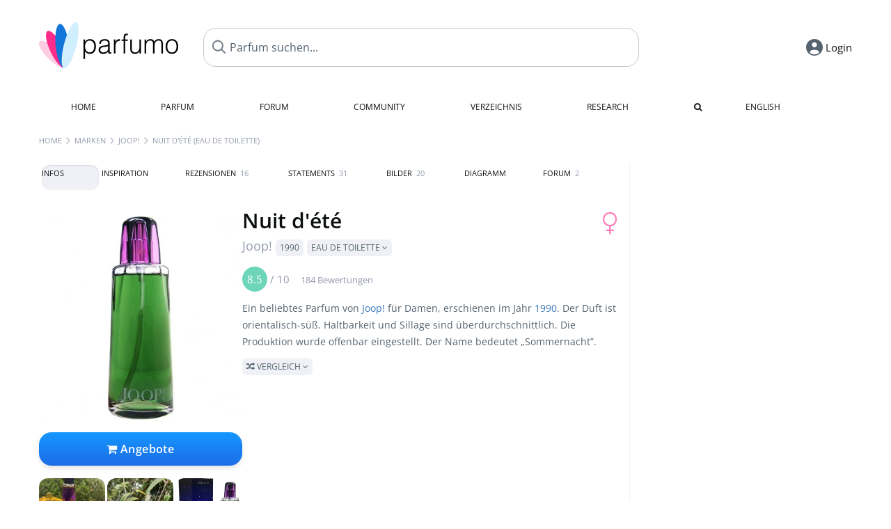

--- FILE ---
content_type: text/html; charset=UTF-8
request_url: https://www.parfumo.de/Parfums/Joop/Nuit_d_ete_Eau_de_Toilette
body_size: 24446
content:

<!DOCTYPE html>

<html lang="de">

	<head>
		
		<meta name="google-site-verification" content="ItH5ictbDfUe3vwc75Dr7KZ3IfKc63MtwV973JwNP_Q">				<meta name="p:domain_verify" content="79c9b1baaf16bed67e4ba17dde6eee91"/>
		<meta name="fo-verify" content="48fe1994-cec3-46d7-8168-e8f1a7f889ef">
		<meta charset="utf-8">
				<meta name="viewport" content="width=device-width, initial-scale=1.0, viewport-fit=cover">
		<meta name="description" content="Nuit d'été Joop!:  beliebtes Eau de Toilette von 1990 mit orientalisch-süßem Duft ✓ Echte Bewertungen & wie es duftet » Mehr erfahren">
<meta name="keywords" content="Nuit d'été (Eau de Toilette), Joop!, Review, Rezension, Testbericht, Duftbeschreibung, Duftpyramide, Parfumkritik">
<link rel="alternate" hreflang="en" href="https://www.parfumo.com/Perfumes/Joop/Nuit_d_ete_Eau_de_Toilette">
<link rel="alternate" hreflang="de" href="https://www.parfumo.de/Parfums/Joop/Nuit_d_ete_Eau_de_Toilette">
<meta property="og:title" content="Nuit d'été (Eau de Toilette) von Joop!">
<meta property="og:url" content="https://www.parfumo.de/Parfums/Joop/Nuit_d_ete_Eau_de_Toilette">
	<meta property="og:image" content="https://media.parfumo.com/perfume_social/b5/b5ac91-nuit-d-ete-eau-de-toilette-joop_1200.jpg?format=jpg&quality=90">
<meta property="og:description" content="Ein beliebtes Parfum von Joop! für Damen, erschienen im Jahr 1990. Der Duft ist orientalisch-süß. Haltbarkeit und Sillage sind überdurchschnittlich. ...">
<meta property="fb:app_id" content="579271048801671">
<meta property="og:site_name" content="Parfumo">				<meta name="theme-color" content="#f0f1f6">				<link rel="preload" href="https://assets.parfumo.de/css/_style_defer10809.css" as="style" onload="this.onload=null;this.rel='stylesheet'">
<noscript><link rel="https://assets.parfumo.de/css/_style_defer10809.css" href="styles.css"></noscript>
<link rel="stylesheet" href="https://assets.parfumo.de/css/_style10809.css">


		<link rel="apple-touch-icon" sizes="57x57" href="https://images.parfumo.de/favi/apple-icon-57x57.png">
<link rel="apple-touch-icon" sizes="60x60" href="https://images.parfumo.de/favi/apple-icon-60x60.png">
<link rel="apple-touch-icon" sizes="72x72" href="https://images.parfumo.de/favi/apple-icon-72x72.png">
<link rel="apple-touch-icon" sizes="76x76" href="https://images.parfumo.de/favi/apple-icon-76x76.png">
<link rel="apple-touch-icon" sizes="114x114" href="https://images.parfumo.de/favi/apple-icon-114x114.png">
<link rel="apple-touch-icon" sizes="120x120" href="https://images.parfumo.de/favi/apple-icon-120x120.png">
<link rel="apple-touch-icon" sizes="144x144" href="https://images.parfumo.de/favi/apple-icon-144x144.png">
<link rel="apple-touch-icon" sizes="152x152" href="https://images.parfumo.de/favi/apple-icon-152x152.png">
<link rel="apple-touch-icon" sizes="180x180" href="https://images.parfumo.de/favi/apple-icon-180x180.png">
<link rel="icon" type="image/png" sizes="192x192"  href="https://images.parfumo.de/favi/android-icon-192x192.png">
<link rel="icon" type="image/png" sizes="32x32" href="https://images.parfumo.de/favi/favicon-32x32.png">
<link rel="icon" type="image/png" sizes="96x96" href="https://images.parfumo.de/favi/favicon-96x96.png">
<link rel="icon" type="image/png" sizes="16x16" href="https://images.parfumo.de/favi/favicon-16x16.png">
<meta name="msapplication-TileColor" content="#ffffff">
<meta name="msapplication-TileImage" content="https://images.parfumo.de/favi/ms-icon-144x144.png">
<meta name="theme-color" content="#ffffff">	
		<script>
	function _typeof(t) {
		return (_typeof = "function" == typeof Symbol && "symbol" == typeof Symbol.iterator ? function(t) {
			return typeof t
		} : function(t) {
			return t && "function" == typeof Symbol && t.constructor === Symbol && t !== Symbol.prototype ? "symbol" : typeof t
		})(t)
	}! function() {
		for (var t, e, o = [], n = window, r = n; r;) {
			try {
				if (r.frames.__tcfapiLocator) {
					t = r;
					break
				}
			} catch (t) {}
			if (r === n.top) break;
			r = n.parent
		}
		t || (function t() {
			var e = n.document,
				o = !!n.frames.__tcfapiLocator;
			if (!o)
				if (e.body) {
					var r = e.createElement("iframe");
					r.style.cssText = "display:none", r.name = "__tcfapiLocator", e.body.appendChild(r)
				} else setTimeout(t, 5);
			return !o
		}(), n.__tcfapi = function() {
			for (var t = arguments.length, n = new Array(t), r = 0; r < t; r++) n[r] = arguments[r];
			if (!n.length) return o;
			"setGdprApplies" === n[0] ? n.length > 3 && 2 === parseInt(n[1], 10) && "boolean" == typeof n[3] && (e = n[3], "function" == typeof n[2] && n[2]("set", !0)) : "ping" === n[0] ? "function" == typeof n[2] && n[2]({
				gdprApplies: e,
				cmpLoaded: !1,
				cmpStatus: "stub"
			}) : o.push(n)
		}, n.addEventListener("message", (function(t) {
			var e = "string" == typeof t.data,
				o = {};
			if (e) try {
				o = JSON.parse(t.data)
			} catch (t) {} else o = t.data;
			var n = "object" === _typeof(o) ? o.__tcfapiCall : null;
			n && window.__tcfapi(n.command, n.version, (function(o, r) {
				var a = {
					__tcfapiReturn: {
						returnValue: o,
						success: r,
						callId: n.callId
					}
				};
				t && t.source && t.source.postMessage && t.source.postMessage(e ? JSON.stringify(a) : a, "*")
			}), n.parameter)
		}), !1))
	}();
</script>

<script>
	window._sp_queue = [];
	window._sp_ = {
		config: {
			accountId: 1061,
			baseEndpoint: 'https://cdn.privacy-mgmt.com',

			gdpr: {},
			events: {
				onMessageChoiceSelect: function() {
					console.log('[event] onMessageChoiceSelect', arguments);
				},
				onMessageReady: function() {
					console.log('[event] onMessageReady', arguments);
				},
				onMessageChoiceError: function() {
					console.log('[event] onMessageChoiceError', arguments);
				},
				onPrivacyManagerAction: function() {
					console.log('[event] onPrivacyManagerAction', arguments);
				},
				onPMCancel: function() {
					console.log('[event] onPMCancel', arguments);
				},
				onMessageReceiveData: function() {
					console.log('[event] onMessageReceiveData', arguments);
				},
				onSPPMObjectReady: function() {
					console.log('[event] onSPPMObjectReady', arguments);
				},
				onConsentReady: function(consentUUID, euconsent) {
					console.log('[event] onConsentReady', arguments);
				},
				onError: function() {
					console.log('[event] onError', arguments);
				},
			}
		}
	}
</script>
<script src="https://cdn.privacy-mgmt.com/unified/wrapperMessagingWithoutDetection.js" async></script>
<script>
	var uuSymplr, allCookiesSymplr = document.cookie.split(";").map((e => e.split("="))).reduce(((e, [i, o]) => ({
		...e,
		[i.trim()]: decodeURIComponent(o)
	})), {});

	function createCookieSymplr(e, i) {
		var o = e;
		if (void 0 === (uuSymplr = allCookiesSymplr.uniqueUser)) {
			let e = (Date.now() + window.navigator.userAgent + websiteSymplr).toString();
			uuSymplr = sha256(e), document.cookie = `uniqueUser=${uuSymplr};max-age=31536000;path=/;SameSite=Strict; Secure`
		}
		if (o) {
			var u = allCookiesSymplr.uniqueUserLi;
			void 0 === u && (u = sha256(i), document.cookie = `uniqueUserLi=${u};max-age=31536000;path=/;SameSite=Strict; Secure`), uuSymplr = u
		} else document.cookie = "uniqueUserLi=; max-age=0"
	}
</script>

	<script>
		var dataLayer = [];
		dataLayer.push({
			'seite': 'parfumo.de'
		});
		dataLayer.push({
			'ads': 'true'
		});
					dataLayer.push({
				'video': 'false'
			});
							if (window.innerWidth <= 450) {
				dataLayer.push({
					'sonderanzeigen': 'true'
				});
			} else {
				dataLayer.push({
					'sonderanzeigen': 'false'
				});
			}
					</script>
	<script async src="https://cdns.symplr.de/parfumo.de/parfumo.js"></script>

							<script async src="https://www.googletagmanager.com/gtag/js?id=G-DVZQF4Y622"></script>
		<script>
			window.dataLayer = window.dataLayer || [];
			function gtag() {
				dataLayer.push(arguments);
			}
			gtag('js', new Date());
			gtag('config', 'G-DVZQF4Y622');
		</script>
	
				<title>Nuit d'été von Joop! (Eau de Toilette) » Meinungen & Duftbeschreibung</title>
			</head>

<body>

<div id="disable_div"></div>

<div class="login-modal">
	<div class="login-modal-box">
		<div class="login-modal-close"></div>
		<h2 class="mb-2">Login</h2>
		<form action="https://www.parfumo.de/board/login.php" method="post" class="login-modal-form">
			<input type="hidden" name="autologin" value="checked">
			<input type="hidden" name="login" value="Login">
			<input type="hidden" name="redirect" value="">
			<input type="text" placeholder="Benutzername" name="username" id="username" class="uk-input" autocomplete="username">
			<input type="password" placeholder="Passwort" name="password" id="password" class="uk-input" autocomplete="current-password">
			<button class="pbtn pbtn-blue w100" type="submit">Login</button>
			<a href="https://www.parfumo.de/account/password_forgot" class="text-sm text-center blue mt-1">Passwort vergessen?</a>
			<a href="https://www.parfumo.de/account/register" class="text-sm text-center blue">Neues Konto erstellen</a>
		</form>
	</div>
</div>


	<div class="header-wrapper">
		<header>
			<div class="main-header" id="page-top">

	<div class="pre-nav flex">

		<div class="left">
			<div class="logo-holder" itemscope itemtype="https://schema.org/Organization">
				<a href="https://www.parfumo.de" itemprop="url"><img src="https://images.parfumo.de/logos/logo.png" class="logo-v2" alt="Parfumo - Die Parfum-Community" itemprop="logo"></a>
			</div>
		</div>
		<!-- end left -->

		<div id="search-top" class="middle search hide-mobile">
			<form action="https://www.parfumo.de/s_perfumes_x.php" method="get" class="form-s-ext">
				<input type="hidden" name="in" value="1">
				<div class="search-top-a">
					<input type="hidden" name="order" class="ls-order" value="">
					<input id="s_top" class="action-livesearch" data-wearing-perfume-id="0" name="filter" type="text" value="" spellcheck="false" autocomplete="off" placeholder="Parfum suchen..." aria-label="Parfum suchen..."><button type="submit" class="btn-s-ext"><i class="fa fa-search"></i></button>
				</div>
			</form>
			<div id="livesearch"></div>
		</div>
		<!-- end middle -->

		<div class="right">
			<div class="header-icons flex">
				<div id="search-btn" class="icon search pointer" onclick="toggleSearch()"></div>
				<div id="login-btn" class="icon login-reg login pointer"><span>Login</span></div>
					<div id="mobile-sidebar-btn" class="icon sidebar-toggle pointer"></div>
							<div id="mobile-menu-btn" class="icon sb pointer"></div>
			</div>
		</div>
		<!-- end right -->

	</div>
	<!-- end pre-nav -->

	<div class="nav-container">
		<nav class="navi">
			<a href="https://www.parfumo.de" class="">Home</a>
			<a href="https://www.parfumo.de/Parfums" class="">Parfum</a>
			<a href="https://www.parfumo.de/forums" class="">Forum</a>
			<a href="https://www.parfumo.de/Community" class="">Community</a>
			<a href="https://www.parfumo.de/Marken" class="">Verzeichnis</a>
			<a href="https://www.parfumo.de/fdb" class="research" title="Research">Research</a>
			<a href="https://www.parfumo.de/search?show_search=1" class=""><i class="fa fa-search" title="Erweiterte Suche"></i></a>
			<div>
			<a href="https://www.parfumo.com/Perfumes/Joop/Nuit_d_ete_Eau_de_Toilette" class="secondary">English</a>
		</div>		</nav>
	</div>
</div>

<div class="nav-bottom cb"></div>
<div id="mobile-panel-backdrop"></div>
<div id="mobile-menu" class="mobile-menu mobile-slide-panel">

	<div class="mobile-menu-scroll">

					<div class="mobile-menu-primary mobile-menu-auth">
				<a href="https://www.parfumo.de/account/register"><i class="fa fa-user-plus"></i>Anmelden</a>
				<a href="#" id="mobile-menu-login-btn"><i class="fa fa-sign-in"></i>Login</a>
			</div>
		
		
					<div class="mobile-menu-section">
				<ul class="mobile-menu-items">
					<li><a href="https://www.parfumo.de" class="">Home</a></li>
					<li><a href="https://www.parfumo.de/Parfums" class="">Parfum</a></li>
					<li><a href="https://www.parfumo.de/forums" class="">Forum</a></li>
					<li><a href="https://www.parfumo.de/Community" class="">Community</a></li>
					<li><a href="https://www.parfumo.de/Marken" class="">Verzeichnis</a></li>
										<li><a href="https://www.parfumo.de/fdb">Research</a></li>
											<li><a href="https://www.parfumo.de/search?show_search=1" class="">Erweiterte Suche</a></li>
																								</ul>
			</div>

					
					<div class="mobile-menu-footer">
				<a href="#" onclick="toggleDarkMode(); return false;"><i class="fa fa-moon-o"></i>Dunkel</a>
								<a href="https://www.parfumo.com/Perfumes/Joop/Nuit_d_ete_Eau_de_Toilette"><i class="fa fa-globe"></i>English</a>
			</div>
		
	</div>
</div>
		</header>
	</div>

			<div class="bc_wrapper"><div id="bc_holder" class="flex w-100"><div class="bc_link nowrap"><a href="https://www.parfumo.de">Home</a></div><div class="bc_sep"></div><div class="bc_link nowrap"><a href="https://www.parfumo.de/Marken">Marken</a></div><div class="bc_sep"></div><div class="bc_link nowrap"><a href="https://www.parfumo.de/Parfums/Joop">Joop!</a></div><div class="bc_sep"></div><div class="bc_link nowrap">Nuit d'été (Eau de Toilette)</div></div></div>
	
	<div class="body-wrapper w-100">

		<div class="page-wrapper">
<div class="content_wrapper">

	<div class="main">
		<div class="ptabs-container ptabs-pd ptabs-nowrap ptabs-force-scroll ptabs-scrollable mb-2"><button class="scroll-button-l">&#xf104;</button><div class="fade-left"></div><nav class="flex ptabs "><div class="active action_order_pd" data-order="1,2,3,4,5,6,7,8"><span>Infos</span></div><div class="action_order_pd" data-order="2,1,3,4,5,6,7,8"><span>Inspiration</span></div><div class="action_order_pd action_tab_reviews" data-order="3,1,2,4,5,6,7,8"><span>Rezensionen <span class="ptab-cnt text-3xs lightgrey">16</span></span></div><div class="action_order_pd action_tab_statements" data-order="4,1,2,3,5,6,7,8"><span>Statements <span class="ptab-cnt text-3xs lightgrey">31</span></span></div><div class="action_order_pd action_tab_photos" data-order="7,1,2,3,4,5,6,8"><span>Bilder <span class="ptab-cnt text-3xs lightgrey">20</span></span></div><div class="action_order_pd action_order_classification" data-order="5,1,2,3,4,6,7,8"><span>Diagramm</span></div><div class="action_order_pd action_tab_forum" data-order="6,1,2,3,4,5,7,8"><span>Forum <span class="ptab-cnt text-3xs lightgrey">2</span></span></div></nav><div class="fade-right"></div><button class="scroll-button-r">&#xf105;</button></div>
<div class="mb-3" itemscope itemtype="http://schema.org/Product" >
	<div id="pd_order">

		<div id="pd_inf" class="pd_order" data-index="1">

			<main>
	
	<div class="perfume-details-layout">
		<div class="p_images_section">
				<div class="p_image_wrapper">
		<div id="p_image_holder" class="text-center">

																<a href="https://media.parfumo.com/perfumes/b5/b5ac91-nuit-d-ete-eau-de-toilette-joop_1200.jpg?width=720&aspect_ratio=1:1" class="p_img">						<img src="https://media.parfumo.com/perfumes/b5/b5ac91-nuit-d-ete-eau-de-toilette-joop_1200.jpg?width=720&aspect_ratio=1:1" alt="Nuit d'été (Eau de Toilette) von Joop!" title="Nuit d'été (Eau de Toilette) von Joop!" class="p-main-img" fetchpriority="high" itemprop="image">
						</a>												
						
			<div class="comp_pr_box">
																						<a href="https://www.parfumo.de/Parfums/Joop/Nuit_d_ete_Eau_de_Toilette/prices?ref=cGRfZGVza3RvcA==&btn=vari1" class="comp_pr_btn comp_pr_btn_off1 pointer"><i class="fa fa-shopping-cart" aria-hidden="true"></i> Angebote</a>
																		</div>

		</div>

		<div class="comp_pr_box_mob">
			<div>
																						<a href="https://www.parfumo.de/Parfums/Joop/Nuit_d_ete_Eau_de_Toilette/prices?ref=cGRfbW9iaWxl&btn=vari2" class="comp_pr_btn comp_pr_btn_off2 pointer"><i class="fa fa-shopping-bag" aria-hidden="true"></i> Angebote</a>
																		</div>
			<div>
						<div class="aff_images">
			

	<div class="btn_aff"><a href="https://www.ebay.com/sch/180345/i.html?_from=R40&_nkw=Joop%2BNuit%2Bt%2BEau%2Bde%2BToilette&mkcid=1&mkrid=711-53200-19255-0&siteid=0&campid=5337977657&toolid=20008&mkevt=1" rel="noopener" target="_blank"><img src="https://images.parfumo.de/affi/eb1_de.png" alt="Suchen" class="ea"></a></div>

	<div class="btn_aff"><a href="https://www.amazon.com/gp/search?ie=UTF8&tag=parfumrnet-20&linkCode=ur2&linkId=dd373524ed33d6512f03a03199f228a0&camp=1789&creative=9325&index=beauty&keywords=Joop+Nuit+t+Eau+de+Toilette" rel="noopener" target="_blank"><img src="https://images.parfumo.de/affi/ama1.png" alt="" class="ea"></a></div>
							<a href="https://www.parfumo.de/Parfums/Joop/Nuit_d_ete_Eau_de_Toilette/prices?ref=YmFy" class="btn_aff_more text-sm grey nowrap pointer">Mehr <i class="fa fa-angle-right ml-0-5" aria-hidden="true"></i></a>		</div>
					<div class="lightgrey text-3xs">Käufe über Links auf unserer Website, etwa dem eBay Partner Network, können uns Provision einbringen.</div>
					</div>
		</div>
		</div>

		
		<div id="prices" class="magic_modal"></div>

			<div class="p_imagery_holder w-100 size-normal">
						<a class="imagery_item" href="https://media.parfumo.com/user_imagery/e0/e0_3861_919d6f6c23ffde2d936fc8542e5abbcf_1200.jpg" data-theid="ui143796" title=" (von Pollita)">
					<img src="https://media.parfumo.com/user_imagery/e0/e0_3861_919d6f6c23ffde2d936fc8542e5abbcf_1200.jpg?width=170&aspect_ratio=1:1" alt=" (von Pollita)">
				</a>
							<a class="imagery_item" href="https://media.parfumo.com/user_imagery/dc/dc_3861_4b6a75b2245465aa0cc877accbb96bfd_1200.jpg" data-theid="ui143978" title="Die letzten Sonnenstrahlen genießen. (von Pollita)">
					<img src="https://media.parfumo.com/user_imagery/dc/dc_3861_4b6a75b2245465aa0cc877accbb96bfd_1200.jpg?width=170&aspect_ratio=1:1" alt="Die letzten Sonnenstrahlen genießen. (von Pollita)">
				</a>
								<a class="imagery_item" id="thumb134710" href="https://media.parfumo.com/perfume_imagery/bb/bb763f-nuit-d-ete-eau-de-toilette-joop_1200.jpg" data-theid="134710" title="">
				<img src="https://media.parfumo.com/perfume_imagery/bb/bb763f-nuit-d-ete-eau-de-toilette-joop_1200.jpg?width=170&aspect_ratio=1:1" alt="">
			</a>
					<a class="imagery_item" id="thumb452371" href="https://media.parfumo.com/perfume_imagery/8a/8aa069-nuit-d-ete-eau-de-toilette-joop_1200.jpg" data-theid="452371" title="">
				<img src="https://media.parfumo.com/perfume_imagery/8a/8aa069-nuit-d-ete-eau-de-toilette-joop_1200.jpg?width=170&aspect_ratio=1:1" alt="">
			</a>
					<a class="imagery_item" id="thumb17305" href="https://media.parfumo.com/perfume_imagery/b8/b8759e-nuit-d-ete-eau-de-toilette-joop_1200.jpg" data-theid="17305" title="">
				<img src="https://media.parfumo.com/perfume_imagery/b8/b8759e-nuit-d-ete-eau-de-toilette-joop_1200.jpg?width=170&aspect_ratio=1:1" alt="">
			</a>
					<a class="imagery_item" id="thumb192565" href="https://media.parfumo.com/perfume_imagery/19/190600-nuit-d-ete-eau-de-toilette-joop_1200.jpg" data-theid="192565" title="">
				<img src="https://media.parfumo.com/perfume_imagery/19/190600-nuit-d-ete-eau-de-toilette-joop_1200.jpg?width=170&aspect_ratio=1:1" alt="">
			</a>
					<a class="imagery_item" id="thumb134716" href="https://media.parfumo.com/perfume_imagery/11/111945-nuit-d-ete-eau-de-toilette-joop_1200.jpg" data-theid="134716" title="">
				<img src="https://media.parfumo.com/perfume_imagery/11/111945-nuit-d-ete-eau-de-toilette-joop_1200.jpg?width=170&aspect_ratio=1:1" alt="">
			</a>
					<a class="imagery_item" id="thumb134719" href="https://media.parfumo.com/perfume_imagery/4b/4b7ade-nuit-d-ete-eau-de-toilette-joop_1200.jpg" data-theid="134719" title="">
				<img src="https://media.parfumo.com/perfume_imagery/4b/4b7ade-nuit-d-ete-eau-de-toilette-joop_1200.jpg?width=170&aspect_ratio=1:1" alt="">
			</a>
					<a class="imagery_item" id="thumb159142" href="https://media.parfumo.com/perfume_imagery/bf/bfacf1-nuit-d-ete-eau-de-toilette-joop_1200.jpg" data-theid="159142" title="">
				<img src="https://media.parfumo.com/perfume_imagery/bf/bfacf1-nuit-d-ete-eau-de-toilette-joop_1200.jpg?width=170&aspect_ratio=1:1" alt="">
			</a>
					<a class="imagery_item" id="thumb134713" href="https://media.parfumo.com/perfume_imagery/9d/9de2eb-nuit-d-ete-eau-de-toilette-joop_1200.jpg" data-theid="134713" title="">
				<img src="https://media.parfumo.com/perfume_imagery/9d/9de2eb-nuit-d-ete-eau-de-toilette-joop_1200.jpg?width=170&aspect_ratio=1:1" alt="">
			</a>
			</div>
	
		</div>

		<div class="p_details_container">
			<div class="p_details_section">
				<div class="p_gender_big lightpink fr pl-0-5 mt-0-5"><i class="fa fa-venus"></i></div>				<h1 class="p_name_h1" itemprop="name">Nuit d'été <span itemprop="brand" itemscope itemtype="http://schema.org/Brand"><span class="p_brand_name nobold"><a href="https://www.parfumo.de/Parfums/Joop" itemprop="url" class="lightgrey"><span itemprop="name">Joop!</span></a> <a href="https://www.parfumo.de/Erscheinungsjahre/1990" class="lightgrey"><span class="label_a">1990</span></a>  <span class="p_con label_a pointer upper">Eau de Toilette <i class="fa fa-angle-down grey" aria-hidden="true"></i></span></span></span></h1>																							</div>

			<div class="p_details_section_second">
																										
			
							<div itemprop="aggregateRating" itemscope itemtype="http://schema.org/AggregateRating" class="lightgrey"><span itemprop="ratingValue" class="ratingvalue r8">8.5</span> / <span itemprop="bestRating" class="pr-1">10</span>
					<span class="text-xs"><span itemprop="ratingCount">184 Bewertungen</span>
						<meta itemprop="worstRating" content="0">
						<meta itemprop="reviewCount" content="16">
				</div>
			
			
			<div class="p_details_desc grey text-sm leading-6 mt-1 mb-2">
				<span itemprop="description">Ein beliebtes Parfum von <a href="https://www.parfumo.de/Parfums/Joop">Joop!</a> für Damen, erschienen im Jahr <a href="https://www.parfumo.de/Erscheinungsjahre/1990">1990</a>. Der Duft ist orientalisch-süß. Haltbarkeit und Sillage sind überdurchschnittlich. Die Produktion wurde offenbar eingestellt. Der Name bedeutet &bdquo;Sommernacht&rdquo;.<br> <span class="p_compare label_a upper pointer mt-1" data-perfume-id="3861" data-perfume-name="Nuit d'été (Eau de Toilette)" data-brand-name="Joop!" data-brand-url="Joop" data-perfume-url="Nuit_d_ete_Eau_de_Toilette"><i class="fa fa-random" aria-hidden="true"></i> Vergleich <i class="fa fa-angle-down" aria-hidden="true"></i></span</span>
			</div>

			<div id="comparison_search_container" class="mt-1 mb-1 hide">
				<div class="grey-box">
					<input type="text" id="comparison_search_input" class="uk-input" autocomplete="off" placeholder="Parfum zum Vergleichen suchen..." onkeyup="showResultComparison(event)">

					<div id="comparison_suggestions" class="hide">
						<div class="text-2xs lightgrey upper mb-1 mt-2">Ähnliche Düfte</div>
						<div id="comparison_sim_wrapper" class="comparison_sim_grid"></div>
					</div>

					<div class="ls_popup_wrap">
						<div class="ls_popup" id="comparison_search_results"></div>
					</div>
				</div>
			</div>

							<div class="ab_wrapper_desktop w-100">
					<div class="ab_holder_desktop">
						<div class="mt-2 mb-2 ab_260"><div class="" id="parfumo_incontent_1"></div></div>					</div>
				</div>
						<div class="ab_wrapper_mobile">
				<div class="ab_holder_mobile">
					<div class="mt-2 mb-3"><div class="" id="parfumo_medium_rectangle_2"></div></div>				</div>
			</div>

			<div class="aff-bar-desktop mt-1 mb-1">
											<div class="aff_images">
			

	<div class="btn_aff"><a href="https://www.ebay.com/sch/180345/i.html?_from=R40&_nkw=Joop%2BNuit%2Bt%2BEau%2Bde%2BToilette&mkcid=1&mkrid=711-53200-19255-0&siteid=0&campid=5337977657&toolid=20008&mkevt=1" rel="noopener" target="_blank"><img src="https://images.parfumo.de/affi/eb1_de.png" alt="Suchen" class="ea"></a></div>

	<div class="btn_aff"><a href="https://www.amazon.com/gp/search?ie=UTF8&tag=parfumrnet-20&linkCode=ur2&linkId=dd373524ed33d6512f03a03199f228a0&camp=1789&creative=9325&index=beauty&keywords=Joop+Nuit+t+Eau+de+Toilette" rel="noopener" target="_blank"><img src="https://images.parfumo.de/affi/ama1.png" alt="" class="ea"></a></div>
							<a href="https://www.parfumo.de/Parfums/Joop/Nuit_d_ete_Eau_de_Toilette/prices?ref=YmFy" class="btn_aff_more text-sm grey nowrap pointer">Mehr <i class="fa fa-angle-right ml-0-5" aria-hidden="true"></i></a>		</div>
					<div class="lightgrey text-3xs">Käufe über Links auf unserer Website, etwa dem eBay Partner Network, können uns Provision einbringen.</div>
									</div>

			
	<div class="flex flex-space-between">
		<div>
			<h2 class="action_order_pd text-lg bold mb-1 pointer" data-order="5,1,2,3,4,6,7">Duftrichtung</h2>
			<div class="mb-3 pointer">
				<span class="action_order_pd flex flex-wrap" data-order="5,1,2,3,4,6,7"><div class="s-circle-container mb-0-5"><div class="s-circle s-circle_l zoom-in" style="background: #c16692"></div><div class="text-xs grey">Orientalisch</div></div><div class="s-circle-container mb-0-5"><div class="s-circle s-circle_l zoom-in" style="background: #d1a2ff"></div><div class="text-xs grey">Süß</div></div><div class="s-circle-container mb-0-5"><div class="s-circle s-circle_m zoom-in" style="background: #dddddd"></div><div class="text-xs grey">Blumig</div></div><div class="s-circle-container mb-0-5"><div class="s-circle s-circle_m zoom-in" style="background: #e7c7e0"></div><div class="text-xs grey">Pudrig</div></div><div class="s-circle-container mb-0-5"><div class="s-circle s-circle_m zoom-in" style="background: #9bbcb7"></div><div class="text-xs grey">Würzig</div></div></span>
			</div>
		</div>
					<div class="action_smell smell_it_container">
				<button class="smell_it flex pointer">
					<div class="smell_it_text">
						<span class="smell_it_line bold">SMELL</span>
						<span class="smell_it_line smell_it_ampersand text-sm opacity-50 nobold">&amp;</span>
						<span class="smell_it_line bold">FEEL <i class="fa fa-angle-right"></i></span>
					</div>
				</button>
			</div>
			</div>

	<div class="flex vm mb-1">
		<h2 class="text-lg bold">Duftpyramide</h2>
	</div>
	<div class="notes_list mb-2">
													<div class="pyramid_block nb_t w-100 mt-2">
					<div class="left text-sm upper grey vt nowrap">
						<img src="https://images.parfumo.de/pyr_top.png" alt="Kopfnote" class="pyramid-icon"> Kopfnote					</div>
					<div class="right"><span class="clickable_note_img notefont3" data-nt="t" data-n_id="742"><span class="nowrap pointer"><img src="https://media.parfumo.com/notes/39/39_03c4b4778b68cb5f6826ad1207fd714d5fa371b9_1200.jpg?width=46&aspect_ratio=1:1" alt="Estragon" loading="lazy" class="np np3">Estragon</span></span> <span class="clickable_note_img notefont3" data-nt="t" data-n_id="828"><span class="nowrap pointer"><img src="https://media.parfumo.com/notes/fd/fd_5636d8b70a58f21b636c00fcc5f9eca8ade3eedd_1200.jpg?width=46&aspect_ratio=1:1" alt="Früchte" loading="lazy" class="np np3">Früchte</span></span> <span class="clickable_note_img notefont2" data-nt="t" data-n_id="311"><span class="nowrap pointer"><img src="https://media.parfumo.com/notes/9e/9e_96d1dd7da8b589d3d25246abf9d2190102147852_1200.jpg?width=44&aspect_ratio=1:1" alt="Bergamotte" loading="lazy" class="np np2">Bergamotte</span></span> <span class="clickable_note_img notefont1" data-nt="t" data-n_id="2438"><span class="nowrap pointer"><img src="https://media.parfumo.com/notes/cd/cd_aba64ce93c312e5a5a592ab6670115c0636d8637_1200.jpg?width=44&aspect_ratio=1:1" alt="Rosenholz" loading="lazy" class="np np1">Rosenholz</span></span> <span class="clickable_note_img notefont1" data-nt="t" data-n_id="3177"><span class="nowrap pointer"><img src="https://media.parfumo.com/notes/eb/eb_68b21fbb14495f02e92450b27524ee5302e51625_1200.jpg?width=44&aspect_ratio=1:1" alt="Zitrone" loading="lazy" class="np np1">Zitrone</span></span> </div>
				</div>
												<div class="pyramid_block nb_m w-100 mt-2">
					<div class="left text-sm upper grey vt nowrap">
						<img src="https://images.parfumo.de/pyr_middle.png" alt="Herznote" class="pyramid-icon"> Herznote					</div>
					<div class="right"><span class="clickable_note_img notefont5" data-nt="m" data-n_id="1049"><span class="nowrap pointer"><img src="https://media.parfumo.com/notes/5f/5f_75ecad262c33d6bdb37ee8dbec8ee1c686dc1eae_1200.jpg?width=50&aspect_ratio=1:1" alt="Heliotrop" loading="lazy" class="np np5">Heliotrop</span></span> <span class="clickable_note_img notefont4" data-nt="m" data-n_id="1138"><span class="nowrap pointer"><img src="https://media.parfumo.com/notes/0c/0c_d53a2ca69ce20c764e75b89d2829991785b9a7b1_1200.jpg?width=48&aspect_ratio=1:1" alt="Honig" loading="lazy" class="np np4">Honig</span></span> <span class="clickable_note_img notefont3" data-nt="m" data-n_id="3115"><span class="nowrap pointer"><img src="https://media.parfumo.com/notes/de/de_7f56081ec0250e8d5b58f00190e7f0704aa20699_1200.jpg?width=46&aspect_ratio=1:1" alt="Ylang-Ylang" loading="lazy" class="np np3">Ylang-Ylang</span></span> <span class="clickable_note_img notefont2" data-nt="m" data-n_id="1192"><span class="nowrap pointer"><img src="https://media.parfumo.com/notes/5c/5c_81f7c46180540dccfe100344ce4374ac95b7dd31_1200.jpg?width=44&aspect_ratio=1:1" alt="Iriswurzel" loading="lazy" class="np np2">Iriswurzel</span></span> <span class="clickable_note_img notefont2" data-nt="m" data-n_id="1217"><span class="nowrap pointer"><img src="https://media.parfumo.com/notes/f2/f2_268892200e4e7db6ef84bf646ed49d1aa6548890_1200.jpg?width=44&aspect_ratio=1:1" alt="Jasmin" loading="lazy" class="np np2">Jasmin</span></span> <span class="clickable_note_img notefont1" data-nt="m" data-n_id="862"><span class="nowrap pointer"><img src="https://media.parfumo.com/notes/1b/1b_84f7e5d3578805a4c4c4b53be895d3801b52c858_1200.jpg?width=44&aspect_ratio=1:1" alt="Gartennelke" loading="lazy" class="np np1">Gartennelke</span></span> <span class="clickable_note_img notefont1" data-nt="m" data-n_id="1676"><span class="nowrap pointer"><img src="https://media.parfumo.com/notes/62/62_be2274d4ebe63d4f5d043a01481822b0e3e92a38_1200.jpg?width=44&aspect_ratio=1:1" alt="Maiglöckchen" loading="lazy" class="np np1">Maiglöckchen</span></span> </div>
				</div>
												<div class="pyramid_block nb_b w-100 mt-2">
					<div class="left text-sm upper grey vt nowrap">
						<img src="https://images.parfumo.de/pyr_base.png" alt="Basisnote" class="pyramid-icon"> Basisnote					</div>
					<div class="right"><span class="clickable_note_img notefont5" data-nt="b" data-n_id="2871"><span class="nowrap pointer"><img src="https://media.parfumo.com/notes/8d/8d_47412bd21dd7d2cce77ea53c67717a822f7f1482_1200.jpg?width=50&aspect_ratio=1:1" alt="Vanille" loading="lazy" class="np np5">Vanille</span></span> <span class="clickable_note_img notefont4" data-nt="b" data-n_id="72"><span class="nowrap pointer"><img src="https://media.parfumo.com/notes/eb/eb_aeb26be1d940fe7a385982b012d783ca92ade00f_1200.jpg?width=48&aspect_ratio=1:1" alt="Amber" loading="lazy" class="np np4">Amber</span></span> <span class="clickable_note_img notefont4" data-nt="b" data-n_id="2830"><span class="nowrap pointer"><img src="https://media.parfumo.com/notes/cd/cd_65d8f999f7cd30ccde280a15d49beeab4b58e049_1200.jpg?width=48&aspect_ratio=1:1" alt="Tonkabohne" loading="lazy" class="np np4">Tonkabohne</span></span> <span class="clickable_note_img notefont2" data-nt="b" data-n_id="1894"><span class="nowrap pointer"><img src="https://media.parfumo.com/notes/46/46_e4ac4ccd42b4b85d8c3b91136e0ce6fee57e6cfe_1200.jpg?width=44&aspect_ratio=1:1" alt="Moschus" loading="lazy" class="np np2">Moschus</span></span> <span class="clickable_note_img notefont2" data-nt="b" data-n_id="1956"><span class="nowrap pointer"><img src="https://media.parfumo.com/notes/e4/e4_d1563fe637183b8be2a3037e0e26fdb570f09459_1200.jpg?width=44&aspect_ratio=1:1" alt="Myrrhe" loading="lazy" class="np np2">Myrrhe</span></span> <span class="clickable_note_img notefont1" data-nt="b" data-n_id="2173"><span class="nowrap pointer"><img src="https://media.parfumo.com/notes/4e/4e_e14b781e48c9846dafa8d844b5e11c53f35ee0cf_1200.jpg?width=44&aspect_ratio=1:1" alt="Patchouli" loading="lazy" class="np np1">Patchouli</span></span> <span class="clickable_note_img notefont1" data-nt="b" data-n_id="2925"><span class="nowrap pointer"><img src="https://media.parfumo.com/notes/5a/5a_d4d7e841df2055aaec452b56555a9ee4fbf9fd77_1200.jpg?width=44&aspect_ratio=1:1" alt="Vetiver" loading="lazy" class="np np1">Vetiver</span></span> </div>
				</div>
						</div>
	
									
			<div class="text-lg bold mb-1">Bewertungen</div>
		<div class="flex flex-wrap">
	
		
			<div class="barfiller_element rating-details pointer" data-type="scent" data-color="blue" data-voting_distribution="eyIwIjoxLCIxMCI6MSwiMjAiOjAsIjMwIjowLCI0MCI6MiwiNTAiOjIsIjYwIjo3LCI3MCI6MjksIjgwIjo0NywiOTAiOjQ3LCIxMDAiOjQ4fQ==" data-total_votings="84.842" data-p_id="3861" data-h="67ca616b94efd5572a4cede6bb2a904e" data-block="1">
				<div class="text-xs upper blue">Duft</div>
									<div id="bar" class="barfiller barfillerbg_color">
						<span style="opacity:1.05" class="fill barfiller_color_scent" data-percentage="84.842"></span>
						<div class="w-100 nowrap">
							<span class="pr-0-5 text-lg bold blue">8.5</span><span class="lightgrey text-2xs upper">184 Bewertungen</span>
							<i class="fa fa-angle-down text-lg lightgrey fr" aria-hidden="true"></i>
						</div>
					</div>
							</div>
			
		
			<div class="barfiller_element rating-details pointer" data-type="durability" data-color="pink" data-voting_distribution="eyIwIjoxLCIxMCI6MCwiMjAiOjAsIjMwIjowLCI0MCI6MCwiNTAiOjIsIjYwIjoyLCI3MCI6MjQsIjgwIjo0MiwiOTAiOjI1LCIxMDAiOjQ3fQ==" data-total_votings="85.874" data-p_id="3861" data-h="67ca616b94efd5572a4cede6bb2a904e" data-block="2">
				<div class="text-xs upper pink">Haltbarkeit</div>
									<div id="bar_dur" class="barfiller barfillerbg_color_dur">
						<span style="opacity:1.06" class="fill barfiller_color_durability" data-percentage="85.874"></span>
						<div class="w-100 nowrap">
							<span class="pr-0-5 text-lg bold pink">8.6</span><span class="lightgrey text-2xs upper">143 Bewertungen</span>
							<i class="fa fa-angle-down text-lg lightgrey fr" aria-hidden="true"></i>
						</div>
					</div>
							</div>
			
		
			<div class="barfiller_element rating-details pointer" data-type="sillage" data-color="purple" data-voting_distribution="eyIwIjowLCIxMCI6MCwiMjAiOjAsIjMwIjowLCI0MCI6MCwiNTAiOjIsIjYwIjo0LCI3MCI6MzYsIjgwIjo0MywiOTAiOjIwLCIxMDAiOjI2fQ==" data-total_votings="82.443" data-p_id="3861" data-h="67ca616b94efd5572a4cede6bb2a904e" data-block="3">
				<div class="text-xs upper purple">Sillage</div>
									<div id="bar_sillage" class="barfiller barfillerbg_color_sillage">
						<span style="opacity:1.02" class="fill barfiller_color_sillage" data-percentage="82.443"></span>
						<div class="w-100 nowrap">
							<span class="pr-0-5 text-lg bold purple">8.2</span><span class="lightgrey text-2xs upper">131 Bewertungen</span>
							<i class="fa fa-angle-down text-lg lightgrey fr" aria-hidden="true"></i>
						</div>
					</div>
							</div>
			
		
			<div class="barfiller_element rating-details pointer" data-type="bottle" data-color="green" data-voting_distribution="eyIwIjowLCIxMCI6MCwiMjAiOjMsIjMwIjoxLCI0MCI6MSwiNTAiOjI2LCI2MCI6MjAsIjcwIjo0MywiODAiOjI3LCI5MCI6NywiMTAwIjoxM30=" data-total_votings="69.504" data-p_id="3861" data-h="67ca616b94efd5572a4cede6bb2a904e" data-block="4">
				<div class="text-xs upper green">Flakon</div>
									<div id="bar_bottle" class="barfiller barfillerbg_color_bottle">
						<span style="opacity:0.9" class="fill barfiller_color_bottle" data-percentage="69.504"></span>
						<div class="w-100 nowrap">
							<span class="pr-0-5 text-lg bold green">7.0</span><span class="lightgrey text-2xs upper">141 Bewertungen</span>
							<i class="fa fa-angle-down text-lg lightgrey fr" aria-hidden="true"></i>
						</div>
					</div>
							</div>
			
		
			<div class="barfiller_element rating-details pointer" data-type="pricing" data-color="grey" data-voting_distribution="eyIwIjowLCIxMCI6MCwiMjAiOjEsIjMwIjowLCI0MCI6MCwiNTAiOjIsIjYwIjoxLCI3MCI6NywiODAiOjksIjkwIjoyLCIxMDAiOjJ9" data-total_votings="73.75" data-p_id="3861" data-h="67ca616b94efd5572a4cede6bb2a904e" data-block="5">
				<div class="text-xs upper grey">Preis-Leistungs-Verhältnis</div>
									<div id="bar_pricing" class="barfiller barfillerbg_color_pricing">
						<span style="opacity:0.94" class="fill barfiller_color_pricing" data-percentage="73.75"></span>
						<div class="w-100 nowrap">
							<span class="pr-0-5 text-lg bold grey">7.4</span><span class="lightgrey text-2xs upper">24 Bewertungen</span>
							<i class="fa fa-angle-down text-lg lightgrey fr" aria-hidden="true"></i>
						</div>
					</div>
							</div>
			
	</div>
	

			<div class="lightgrey text-2xs leading-6">Eingetragen von <a href="https://www.parfumo.de/Benutzer/Kankuro/Research" class="lightgrey">Kankuro</a> · letzte Aktualisierung am 06.01.2026.</div>
			<div class="mb-1">
				<span class="text-3xs lightgrey2 upper pointer" onclick="toggleResearchInfo(3861, '67ca616b94efd5572a4cede6bb2a904e')"><i class="fa fa-check-circle"></i> Quellenbasiert & geprüft <i class="fa fa-angle-down arr-research-info"></i></span>
			</div>
			<div id="research_info_box" class="grey-box mb-1" style="display:none;"></div>

		</div>
		</div>
	</div>

	<div class="cb" id="edit"></div>

			
</main>





							<div class="ptabs-container pd-nav ptabs-invert mt-1 mb-1"><nav class="flex ptabs "><div><a href="https://www.parfumo.de/action/dologin"><img src="https://images.parfumo.de/icon_collection_36.png" alt="Sammlung" class="ptab-image"> Sammlung</a></div><div><a href="https://www.parfumo.de/action/dologin"><img src="https://images.parfumo.de/icon_rate_36.png" alt="Bewerten" class="ptab-image"> Bewerten</a></div><div class="pd_inspiration" data-o="inspiration"><span><img src="https://images.parfumo.de/icon_inspiration_36.png" alt="Inspiration" class="ptab-image"> Inspiration</span></div><div><a href="https://www.parfumo.de/action/dologin"><img src="https://images.parfumo.de/icon_classify_36.png" alt="Einordnen" class="ptab-image"> Einordnen</a></div><div><a href="https://www.parfumo.de/action/dologin"><img src="https://images.parfumo.de/icon_notes_36.png" alt="Notizen" class="ptab-image"> Notizen</a></div><div><a href="https://www.parfumo.de/action/dologin"><img src="https://images.parfumo.de/icon_spray_2_36.png" alt="Tracker" class="ptab-image"> Tracker</a></div></nav></div>			
			
		</div>

					<div class="pd_order" data-index="2">
<div class="mt-3 pointer">
	<h2 class="text-2xl"><span class="hl_inspiration">Duftet ähnlich</span></h2>
	<div class="hl_inspiration_sub lightgrey mb-1">Womit der Duft vergleichbar ist</div>
</div>

<div id="inspiration"></div>

<div class="ptabs-container ptabs-micros tabs-inspiration ptabs-scrollable mb-0-5"><button class="scroll-button-l">&#xf104;</button><div class="fade-left"></div><nav class="flex ptabs "><div class="active action_inspiration" data-type="similar" data-title="Duftet ähnlich" data-sub_title="Womit der Duft vergleichbar ist"><span><img src="https://images.parfumo.de/icon_similar_36.png" alt="Ähnlich" class="ptab-image"> Ähnlich</span></div><div class="action_inspiration" data-type="layer" data-title="Gut zu layern" data-sub_title="Womit der Duft gut zusammenpasst"><span><img src="https://images.parfumo.de/icon_layer_36.png" alt="Layern" class="ptab-image"> Layern</span></div><div class="action_inspiration" data-type="tags" data-title="Assoziationen" data-sub_title="Woran der Duft erinnert"><span><img src="https://images.parfumo.de/icon_tags_36.png" alt="Assoziationen" class="ptab-image"> Assoziationen</span></div></nav><div class="fade-right"></div><button class="scroll-button-r">&#xf105;</button></div>
<div id="inspiration_holder">
	<div class="ptabs-container ptabs-micro ptabs-nowrap ptabs-mobile-left mb-0-5"><nav class="flex ptabs "><div class="active action_similar" data-type="top"><span>Top</span></div><div class="action_similar" data-type="all"><span>Alle <span class="ptab-cnt text-3xs lightgrey">30</span></span></div><div class="action_similar_my" data-type="my"><a href="https://www.parfumo.de/action/dologin"><i class="fa fa-plus"></i> Mein Vorschlag</a></div></nav></div>

	<div id="sim_holder" class="grey-box mb-2">
		<div id="sim_wrapper" class="sim_grid">
			<div class="sim_item text-center mr-2 mt-0-5 pointer" data-p_id="3861" data-s_id="87989">
	<img src="https://media.parfumo.com/perfumes/4a/4ab7c4-nuit-d-ete-parfum-joop_1200.jpg?width=120&aspect_ratio=1:1" alt="Nuit d'été (Parfum) von Joop!" class="p_pic_similar circle" loading="lazy">
	<div class="barfiller barfiller_similar barfillerbg_color_similar">
		<span class="fill barfiller_color_similar" data-percentage="62.3"></span>
	</div>
	<div class="text-xs grey mt-0-5">Nuit d'été <span class="text-2xs upper lightgrey2"> Parfum</span></div>
</div>			<div class="sim_item text-center mr-2 mt-0-5 pointer" data-p_id="3861" data-s_id="201">
	<img src="https://media.parfumo.com/perfumes/4b/4b9b7d-femme-de-montblanc-eau-de-parfum-montblanc_1200.jpg?width=120&aspect_ratio=1:1" alt="Femme de Montblanc (Eau de Parfum) von Montblanc" class="p_pic_similar circle" loading="lazy">
	<div class="barfiller barfiller_similar barfillerbg_color_similar">
		<span class="fill barfiller_color_similar" data-percentage="31.7"></span>
	</div>
	<div class="text-xs grey mt-0-5">Femme de Montblanc <span class="text-2xs upper lightgrey2"> Eau de Parfum</span></div>
</div>			<div class="sim_item text-center mr-2 mt-0-5 pointer" data-p_id="3861" data-s_id="11698">
	<img src="https://media.parfumo.com/perfumes/f1/f139ff-it-s-all-about-serenity-woman-forster-johnsen_1200.jpg?width=120&aspect_ratio=1:1" alt="It's All About Serenity Woman von Förster & Johnsen" class="p_pic_similar circle" loading="lazy">
	<div class="barfiller barfiller_similar barfillerbg_color_similar">
		<span class="fill barfiller_color_similar" data-percentage="15"></span>
	</div>
	<div class="text-xs grey mt-0-5">It's All About Serenity Woman</div>
</div>			<div class="sim_item text-center mr-2 mt-0-5 pointer" data-p_id="3861" data-s_id="11387">
	<img src="https://media.parfumo.com/perfumes/b8/b83bae-raphael-1-raphael-4711_1200.jpg?width=120&aspect_ratio=1:1" alt="Raphaël 1 von Raphaël 4711" class="p_pic_similar circle" loading="lazy">
	<div class="barfiller barfiller_similar barfillerbg_color_similar">
		<span class="fill barfiller_color_similar" data-percentage="11.8"></span>
	</div>
	<div class="text-xs grey mt-0-5">Raphaël 1</div>
</div>			<div class="sim_item text-center mr-2 mt-0-5 pointer" data-p_id="3861" data-s_id="2013">
	<img src="https://media.parfumo.com/perfumes/b6/b67a79-toujours-moi-dana_1200.jpg?width=120&aspect_ratio=1:1" alt="Toujours Moi von Dana" class="p_pic_similar circle" loading="lazy">
	<div class="barfiller barfiller_similar barfillerbg_color_similar">
		<span class="fill barfiller_color_similar" data-percentage="5.7"></span>
	</div>
	<div class="text-xs grey mt-0-5">Toujours Moi</div>
</div>			<div class="sim_item text-center mr-2 mt-0-5 pointer" data-p_id="3861" data-s_id="2679">
	<img src="https://media.parfumo.com/perfumes/ab/ab7923-ambre-et-vanille-e-coudray_1200.jpg?width=120&aspect_ratio=1:1" alt="Ambre et Vanille von E. Coudray" class="p_pic_similar circle" loading="lazy">
	<div class="barfiller barfiller_similar barfillerbg_color_similar">
		<span class="fill barfiller_color_similar" data-percentage="5.1"></span>
	</div>
	<div class="text-xs grey mt-0-5">Ambre et Vanille</div>
</div>					</div>
	</div>

	

</div>

</div>
							<div class="pd_order" data-index="3">
				<div class="ab_wrapper_mobile w-100">
			<div class="ab_holder_mobile">
				<div class="mb-2"><div class="" id="parfumo_incontent_2"></div></div>			</div>
		</div>
	
	<div id="reviews"></div>
	<div id="reviews_holder" class="mt-3 mb-3">
		<h2 class="text-2xl">Rezensionen</h2>
		<div class="lightgrey mb-1">
			16 ausführliche Duftbeschreibungen		</div>

					<div class="ptabs-container ptabs-micro ptabs-scrollable"><button class="scroll-button-l">&#xf104;</button><div class="fade-left"></div><nav class="flex ptabs "><div class="active action_reviews_order" data-o="order_relevance_desc"><span>Beliebt</span></div><div class="action_reviews_order" data-o="order_date_desc"><span>Neueste</span></div><div class="action_reviews_order" data-o="order_date_asc"><span>Älteste</span></div><div class="action_reviews_order" data-o="order_scent_desc"><span>Positiv</span></div><div class="action_reviews_order" data-o="order_scent_asc"><span>Negativ</span></div><div class="action_reviews_order" data-o="order_replies_desc"><span>Antworten</span></div><div class="action_reviews_order" data-o="order_female"><span><i class="fa fa-venus pink"></i> </span></div><div class="action_reviews_order" data-o="order_male"><span><i class="fa fa-mars blue"></i> </span></div></nav><div class="fade-right"></div><button class="scroll-button-r">&#xf105;</button></div>		
		<div id="reviews_holder_reviews">
			
<article class="review review_article_102208 rounded" itemprop="review" itemscope itemtype="http://schema.org/Review">
	<div class="review_header flex" id="review_102208">

		<div class="text-sm lightgrey grey" itemprop="datePublished" content="2018-01-29">29.01.2018 - 15:04 Uhr</div>

		
			<a href="https://www.parfumo.de/Parfums/Joop/Nuit_d_ete_Eau_de_Toilette/rezensionen/102208">
		<div class="voting-nrs voting-nrs-reviews pointer">

		
							<span class="voting-icon-nr" itemprop="reviewRating" itemscope itemtype="http://schema.org/Rating">
					<meta itemprop="worstRating" content="0">
					<meta itemprop="bestRating" content="10">
					<meta itemprop="ratingValue" content="7.5">
					<span class="nr blue">7.5</span>Duft				</span>
			
			<span class="voting-icon-nr">
					<span class="nr red">7</span>Haltbarkeit				</span>
			
			<span class="voting-icon-nr">
					<span class="nr purple">6</span>Sillage				</span>
			
						</div>
			</a>
	
	</div>

	<div class="flex pl-1 pr-1">

		<a href="https://www.parfumo.de/Benutzer/loewenherz" class="review_user_photo" rel="nofollow"><img src="https://media.parfumo.com/user_photo/e7/e7_add33ef28baa6a49e45d6ac518b86dd2a925f3fe_1000.jpg?width=200&aspect_ratio=1:1" alt="loewenherz" loading="lazy" class="circle"><br>
			<span itemprop="author" itemscope itemtype="https://schema.org/Person"><span itemprop="name">loewenherz</span></span> <i class="fa fa-mars blue"></i><br><span class="text-xs lightgrey">920 Rezensionen</span></a>

		<div class="review_text">

			
			<a href="https://www.parfumo.de/Benutzer/loewenherz" class="review_user_photo_sm"><img src="https://media.parfumo.com/user_photo/e7/e7_add33ef28baa6a49e45d6ac518b86dd2a925f3fe_1000.jpg?width=120&aspect_ratio=1:1" alt="loewenherz" class="circle" loading="lazy"><br>loewenherz <i class="fa fa-mars blue"></i></a>

			<div class="mb-0-5">
								<span class="useful_desc_2 text-2xs upper gradient_parfumo pr-0-5"><i class="fa fa-star" aria-hidden="true"></i> Top Rezension</span>				<span class="lightgrey nowrap " id="awards_102208">
					<i class="fa fa-trophy"></i> <span id="nr_awards_102208">22</span>
				</span>&nbsp;
			</div>

			<div class="text-lg bold"><span itemprop="name" id="r_title_102208">Nah Neh Nah</span></div>
			<div class="mt-1" itemprop="reviewBody">
				<div class="leading-7" id="r_text_102208">
										'I got on the phone and called the girls,<br />
said, meet me down at Curly Pearls, for a<br />
Ney, Nah Neh Nah (Ney, Nah Neh Nah)'<br /><br />
1990 - im selben Jahr, in dem Joop! sein Nuit d'été herausbrachte - hatte die belgische Band Vaya Con Dios mit dem Song 'Nah Neh Nah' einen ersten (und ihren größten) Hit, der noch bis Mitte der 90er Jahre die Radiosender hoch und runter lief - und den man schon am Eröffnungsakkord erkannte. Im dazugehörigen Videoclip tanzte die Leadsängerin Dani Klein in einem knappen Varieté-Outfit der Kamera entgegen - stylische Girl Power und pulsierende Lebensfreude lange vor den Spice Girls und ihrem 'Wannabe' und Carrie Bradshaw in der Magnolia Bakery.<br /><br />
'In my high-heeled shoes and fancy fads<br />
I ran down the stairs, hailed me a cab, going<br />
Ney, Nah Neh Nah (Ney, Nah Neh Nah)'<br /><br />
Und wie 'Nah Neh Nah' war auch Joop!s olfaktorische Sommernacht einer zum Ausgehen, Feiern und zum Tanzen - sinnenfroh, lebhaft und selbstbewusst. Man kann das Wesen der 80er noch erahnen - die Komplexität, den Reichtum seiner Aromen und ihr überschwängliches Arrangement, seine ganze orientalische Opulenz - und eine Seele aus Honig, Vanille, Tonkabohne, die der Süße so viel mehr beistellt als gegenwärtige Zuckerwasser das tun: bittere Kräuter und Gewürze und schweres Harz. Und doch ist Nuit d'été kein erstickender, kein schwerer Duft.<br /><br />
'When I pushed the door, I saw Eleanor<br />
and Mary-Lou swinging on the floor, going<br />
Ney, Nah Neh Nah (Ney, Nah Neh Nah)'<br /><br />
Er war der Duft einer neuen und kapriziösen Fraulichkeit - Girl's Night Out wie in Nah Neh Nahs Videoclip - jung und lebensfroh, aber nicht süßlich oder mädchenhaft. In aller seiner Süße und Opulenz dennoch frivol und kokett - so wie ein Augenzwinkern oder ein rhythmischer Hüftschwung - sexy, vielleicht aufreizend, aber nie gewöhnlich oder billig. Und doch ist es wohl gut, dass es ihn heute nicht mehr gibt - denn jede Generation hat (und braucht) ihren eigenen Nuit d'été - auch wenn wir (bzw. die Frauen meiner Generation) den Verlust unseres eigenen beweinen.<br /><br />
Fazit, in Dani Kleins unvergessener, kraftvoller Stimme:<br />
'It was already half past three,<br />
but the night was young and so were we, dancing<br />
Ney, Nah Neh Nah (Ney, Nah Neh Nah)<br />
Oh Lord, did we have a ball,<br />
still singing, walking down that hall, that<br />
Ney, Nah Neh Nah (Ney, Nah Neh Nah)'				</div>
									<div class="text-xs lightgrey mt-2 mb-1">Aktualisiert am 29.01.2018 - 16:24 Uhr</div>
							</div>

			
									
<div id="comments-reviews-102208" ></div>

	<div class="blue pointer mt-1 mb-2" id="comments-dropdown-reviews-102208">
		<span class="comments_nr_wrapper_reviews_102208"><span class="comments_nr_reviews_102208">3 Antworten</span> <i class="fa fa-angle-down arr_reviews_102208"></i></span>
	</div>

	<div id="comments-holder-reviews-102208"  class="hide" ></div>




		</div>
	</div>

	<span itemprop="publisher" itemscope itemtype="https://schema.org/Organization">
		<meta itemprop="name" content="Parfumo">
	</span>

</article>						<div class="mt-1 mb-1"><div class="" id="parfumo_comment_1"></div></div>					
					
					
				
<article class="review review_article_81440 rounded" itemprop="review" itemscope itemtype="http://schema.org/Review">
	<div class="review_header flex" id="review_81440">

		<div class="text-sm lightgrey grey" itemprop="datePublished" content="2015-12-28">28.12.2015 - 06:12 Uhr</div>

		
	</div>

	<div class="flex pl-1 pr-1">

		<a href="https://www.parfumo.de/Benutzer/Elisa" class="review_user_photo" rel="nofollow"><img src="https://media.parfumo.com/user_photo/94/94_8347147b558c20789e9bf520eed05763c4ce1015_1000.jpg?width=200&aspect_ratio=1:1" alt="Elisa" loading="lazy" class="circle"><br>
			<span itemprop="author" itemscope itemtype="https://schema.org/Person"><span itemprop="name">Elisa</span></span> <i class="fa fa-venus pink"></i><br><span class="text-xs lightgrey">26 Rezensionen</span></a>

		<div class="review_text">

			
			<a href="https://www.parfumo.de/Benutzer/Elisa" class="review_user_photo_sm"><img src="https://media.parfumo.com/user_photo/94/94_8347147b558c20789e9bf520eed05763c4ce1015_1000.jpg?width=120&aspect_ratio=1:1" alt="Elisa" class="circle" loading="lazy"><br>Elisa <i class="fa fa-venus pink"></i></a>

			<div class="mb-0-5">
								<span class="useful_desc_2 text-2xs upper gradient_parfumo pr-0-5"><i class="fa fa-star" aria-hidden="true"></i> Top Rezension</span>				<span class="lightgrey nowrap " id="awards_81440">
					<i class="fa fa-trophy"></i> <span id="nr_awards_81440">17</span>
				</span>&nbsp;
			</div>

			<div class="text-lg bold"><span itemprop="name" id="r_title_81440">Biete ein Königreich für die Neulancierung von Nuit d'ete...</span></div>
			<div class="mt-1" itemprop="reviewBody">
				<div class="leading-7" id="r_text_81440">
										Wie konnte Joop den Duft Nuit d'ete nur jemals vom Markt nehmen? Als Nuit d'ete im Jahr 1990 lanciert wurde, hatte ich andere Lieblingsdüfte (u.a. Diva von Ungaro). Damals war ich meinen Lieblingsdüften noch treu, so dass Nuit d'ete zunächst nicht in meine Beuteschema passte. Erst Ende 1998 habe ich ihn an einer Kollegin entdeckt: Warm, balsamisch-schmeichelnd, langanhaltend, dabei jedoch nicht aufdringlich. Den musste ich haben! Im Kaufhof bei der Joop-Dependance nachgefragt, erhielt ich jedoch die Antwort: 'Den gibt's nicht mehr. Der verkaufte sich nicht mehr so gut'. Das konnte ich mir gar nicht vorstellen. Nuit d'ete roch man häufig in der Zeit. Es war ein bekannter und beliebter Duft und den Foreneinträgen zufolge einer, der von zahlreichen Anhängerinnen heute schmerzlich vermisst wird. Auch wenn wahrscheinlich nicht alle Inhaltsstoffe des Originals mehr erhältlich sind, würde eine Neuauflage von Nuit d'ete dem Wunsch vieler Parfumliebhaberinnen entgegenkommen. Hoffentlich liest dies jemand, der Einfluss auf die Joop-Lizenzen nehmen kann und eine Neulancierung des Duftes vorwärts bringt...				</div>
							</div>

			
									
<div id="comments-reviews-81440" ></div>

	<div class="blue pointer mt-1 mb-2" id="comments-dropdown-reviews-81440">
		<span class="comments_nr_wrapper_reviews_81440"><span class="comments_nr_reviews_81440">9 Antworten</span> <i class="fa fa-angle-down arr_reviews_81440"></i></span>
	</div>

	<div id="comments-holder-reviews-81440"  class="hide" ></div>




		</div>
	</div>

	<span itemprop="publisher" itemscope itemtype="https://schema.org/Organization">
		<meta itemprop="name" content="Parfumo">
	</span>

</article>
					
					
				
<article class="review review_article_44073 rounded" itemprop="review" itemscope itemtype="http://schema.org/Review">
	<div class="review_header flex" id="review_44073">

		<div class="text-sm lightgrey grey" itemprop="datePublished" content="2013-05-03">02.05.2013 - 18:56 Uhr</div>

		
			<a href="https://www.parfumo.de/Parfums/Joop/Nuit_d_ete_Eau_de_Toilette/rezensionen/44073">
		<div class="voting-nrs voting-nrs-reviews pointer">

		
							<span class="voting-icon-nr" itemprop="reviewRating" itemscope itemtype="http://schema.org/Rating">
					<meta itemprop="worstRating" content="0">
					<meta itemprop="bestRating" content="10">
					<meta itemprop="ratingValue" content="10">
					<span class="nr blue">10</span>Duft				</span>
			
			<span class="voting-icon-nr">
					<span class="nr red">8</span>Haltbarkeit				</span>
			
			<span class="voting-icon-nr">
					<span class="nr purple">8</span>Sillage				</span>
			
						</div>
			</a>
	
	</div>

	<div class="flex pl-1 pr-1">

		<a href="https://www.parfumo.de/Benutzer/pudelbonzo" class="review_user_photo" rel="nofollow"><img src="https://media.parfumo.com/user_photo/cd/cd_16f9b6142e2d7fb88f7435cc754912139e55318d_1000.jpg?width=200&aspect_ratio=1:1" alt="pudelbonzo" loading="lazy" class="circle"><br>
			<span itemprop="author" itemscope itemtype="https://schema.org/Person"><span itemprop="name">pudelbonzo</span></span> <i class="fa fa-venus pink"></i><br><span class="text-xs lightgrey">2404 Rezensionen</span></a>

		<div class="review_text">

			
			<a href="https://www.parfumo.de/Benutzer/pudelbonzo" class="review_user_photo_sm"><img src="https://media.parfumo.com/user_photo/cd/cd_16f9b6142e2d7fb88f7435cc754912139e55318d_1000.jpg?width=120&aspect_ratio=1:1" alt="pudelbonzo" class="circle" loading="lazy"><br>pudelbonzo <i class="fa fa-venus pink"></i></a>

			<div class="mb-0-5">
								<span class="useful_desc_2 text-2xs upper gradient_parfumo pr-0-5"><i class="fa fa-star" aria-hidden="true"></i> Top Rezension</span>				<span class="lightgrey nowrap " id="awards_44073">
					<i class="fa fa-trophy"></i> <span id="nr_awards_44073">22</span>
				</span>&nbsp;
			</div>

			<div class="text-lg bold"><span itemprop="name" id="r_title_44073">ein Sommernachtstraum</span></div>
			<div class="mt-1" itemprop="reviewBody">
				<div class="leading-7" id="r_text_44073">
										Nach dem Schulunterricht suchten meine Freundin und ich gern unsere Stammparfumerie auf. Nach endlosen ermüdenden Kurvendiskussionen war dieser Aufenthalt in unserer Duftoase wie ein kleiner Urlaub.<br /> Dort wurde ich von dem dunkelblau violetten Nuit d ete Flakon angezogen. Die Flüssigkeit sah nicht nur verführerisch aus, sie duftete auch so! Gleich zu Anfang Bergamotte und Sandelholz,gefolgt von Jasmin und Honig. Welch traumhaft schöne Kombination. Als I Tüpfelchen noch Patchouli und Tonkabohne zum Ausklang. Ich musste den Duft haben! Die freundliche Ladeninhaberin hatte ein Einsehen, und verkaufte mir den Tester zu einem Freundschaftspreis. <br /> Das war ein Schokoladentag für mich!<br /> Für kein Parfum habe ich so viele Komplimente eingeheimst, wie für dieses. <br /> Selbst zurückhaltende Gemüter sprachen mich auf meinen Duft an.<br /> So geriet auch mein sachlicher Hausarzt in Wallung und schwärmte entfesselt von den Blumenfeldern Malaysias.<br /> Meinem Freund musste ich die Autositze besprühen, damit er stets mit meiner Aura spazieren fahren konnte.<br /> Ich bedauere sehr, dass diese wunderbare Mixtur vom Markt genommen wurde.<br /> Ich habe immer noch einen Rest in der Flasche, den ich aber nur wehmütig betrachte, und an schöne Erlebnisse denke, die wir gemeinsam hatten.				</div>
							</div>

			
									
<div id="comments-reviews-44073" ></div>

	<div class="blue pointer mt-1 mb-2" id="comments-dropdown-reviews-44073">
		<span class="comments_nr_wrapper_reviews_44073"><span class="comments_nr_reviews_44073">4 Antworten</span> <i class="fa fa-angle-down arr_reviews_44073"></i></span>
	</div>

	<div id="comments-holder-reviews-44073"  class="hide" ></div>




		</div>
	</div>

	<span itemprop="publisher" itemscope itemtype="https://schema.org/Organization">
		<meta itemprop="name" content="Parfumo">
	</span>

</article>
											<div class="mt-1 mb-1"><div class="" id="parfumo_comment_2"></div></div>					
					
				
<article class="review review_article_130973 rounded" itemprop="review" itemscope itemtype="http://schema.org/Review">
	<div class="review_header flex" id="review_130973">

		<div class="text-sm lightgrey grey" itemprop="datePublished" content="2020-08-29">29.08.2020 - 06:37 Uhr</div>

		
			<a href="https://www.parfumo.de/Parfums/Joop/Nuit_d_ete_Eau_de_Toilette/rezensionen/130973">
		<div class="voting-nrs voting-nrs-reviews pointer">

		
							<span class="voting-icon-nr" itemprop="reviewRating" itemscope itemtype="http://schema.org/Rating">
					<meta itemprop="worstRating" content="0">
					<meta itemprop="bestRating" content="10">
					<meta itemprop="ratingValue" content="8.5">
					<span class="nr blue">8.5</span>Duft				</span>
			
			<span class="voting-icon-nr">
					<span class="nr red">9</span>Haltbarkeit				</span>
			
			<span class="voting-icon-nr">
					<span class="nr purple">8</span>Sillage				</span>
			
						</div>
			</a>
	
	</div>

	<div class="flex pl-1 pr-1">

		<a href="https://www.parfumo.de/Benutzer/Morpheus1" class="review_user_photo" rel="nofollow"><img src="https://media.parfumo.com/user_photo/9f/9f_ac9846a2dc2aa9d2182d824cbeb38f3d94900c00_1000.jpg?width=200&aspect_ratio=1:1" alt="Morpheus1" loading="lazy" class="circle"><br>
			<span itemprop="author" itemscope itemtype="https://schema.org/Person"><span itemprop="name">Morpheus1</span></span> <i class="fa fa-mars blue"></i><br><span class="text-xs lightgrey">72 Rezensionen</span></a>

		<div class="review_text">

			
			<a href="https://www.parfumo.de/Benutzer/Morpheus1" class="review_user_photo_sm"><img src="https://media.parfumo.com/user_photo/9f/9f_ac9846a2dc2aa9d2182d824cbeb38f3d94900c00_1000.jpg?width=120&aspect_ratio=1:1" alt="Morpheus1" class="circle" loading="lazy"><br>Morpheus1 <i class="fa fa-mars blue"></i></a>

			<div class="mb-0-5">
								<span class="useful_desc_2 text-2xs upper gradient_parfumo pr-0-5"><i class="fa fa-star" aria-hidden="true"></i> Top Rezension</span>				<span class="lightgrey nowrap " id="awards_130973">
					<i class="fa fa-trophy"></i> <span id="nr_awards_130973">23</span>
				</span>&nbsp;
			</div>

			<div class="text-lg bold"><span itemprop="name" id="r_title_130973">Orientalische schwül warme Sommernacht in einem Duft eingefangen und verkörpert</span></div>
			<div class="mt-1" itemprop="reviewBody">
				<div class="leading-7" id="r_text_130973">
										Ja, der Inhalt dieses Duftes verkörpert seinen Namen "Sommernacht" voll und ganz, eine schwül warme, drückende Sommernacht. Dafür ist er perfekt gemacht. Große Parfumeurskunst wie es sie bei deutschen Designer Labels selten gab und so auch nie wieder geben wird.<br /><br />
Er ist:<br />
Opulent, schwer, schwül, warm, balsamisch, süß, stechend, würzig, stark, laut, einzigartig.<br /><br />
Man sprüht und: "Wow, was ist das denn?" Ein Paukenschlag in die Nase.<br /><br />
Zuerst heftig auftretend, mit etwas kratzig würzigen Elementen im Start (Estragon und Rosenholz), nach 1 Minute übergehend in den bereits süßen blumiglastigen Mittelteil mit Honig, wird er zunehmend weicher, süß warm balsamisch mit einer Kombination aus süßem Amber, würzig süßer Myrrhe mit Vanille und Tonka.<br /><br />
Er umschmeichelt die Trägerin balsamisch warm, ja, nicht pudrig, er ist durch die Myrrhe balsamisch.<br /><br />
Schwierig in Worte zu fassen, man muss ihn erlebt haben.<br /><br />
Einmalige Duftaura, die mich verstehen lässt warum er so einzigartig und geliebt ist.<br /><br />
Die typische Vintage Joop! Homme DNA, Stärke und Opulenz ist auf die weibliche Trägerin umgewandelt worden. So kann nur ein Vintage Joop! riechen.<br /><br />
Es schwingt immer etwas Stechendes mit, genau wie im Vintage Joop! Homme. Aber das soll so sein, ist kein Makel sondern zeichnet den Duft einmalig als ein Joop! aus.<br /><br />
Die Haltbarkeit ist phänomenal für ein Eau de Toilette. 10-12 Stunden locker auf der Haut bis weit über 24 Stunden auf Kleidung sind gar kein Problem für diesen opulenten Kracher.<br /><br />
Wir werden ihn nicht wiedersehen, außer im Vintage Himmel. <br /><br />
Er hat sich definitiv einen Platz in der Hall of Fame der Düfte oder im Duftmuseum verdient, falls es so etwas gibt.<br /><br />
In meiner Sammlung hat er jedenfalls eine Dauerkarte mit Stammplatz abonniert.<br /><br />
An alle Trauernden:<br /><br />
Solche Düfte können und wollen wir reformuliert neu auf den Markt gebracht gar nicht sehen. Auch wenn sich das viele wünschen würden.<br />
Sie wären durch die vielen Duftstoff Verbote nur noch ein Schatten des Originals und verkümmerte, laue Wässerchen.				</div>
									<div class="text-xs lightgrey mt-2 mb-1">Aktualisiert am 05.12.2020 - 10:08 Uhr</div>
							</div>

			
									
<div id="comments-reviews-130973" ></div>

	<div class="blue pointer mt-1 mb-2" id="comments-dropdown-reviews-130973">
		<span class="comments_nr_wrapper_reviews_130973"><span class="comments_nr_reviews_130973">5 Antworten</span> <i class="fa fa-angle-down arr_reviews_130973"></i></span>
	</div>

	<div id="comments-holder-reviews-130973"  class="hide" ></div>




		</div>
	</div>

	<span itemprop="publisher" itemscope itemtype="https://schema.org/Organization">
		<meta itemprop="name" content="Parfumo">
	</span>

</article>
					
											<div class="mt-1 mb-1"><div class="" id="parfumo_comment_3"></div></div>					
				
<article class="review review_article_78066 rounded" itemprop="review" itemscope itemtype="http://schema.org/Review">
	<div class="review_header flex" id="review_78066">

		<div class="text-sm lightgrey grey" itemprop="datePublished" content="2015-08-29">29.08.2015 - 14:06 Uhr</div>

		
			<a href="https://www.parfumo.de/Parfums/Joop/Nuit_d_ete_Eau_de_Toilette/rezensionen/78066">
		<div class="voting-nrs voting-nrs-reviews pointer">

		
							<span class="voting-icon-nr" itemprop="reviewRating" itemscope itemtype="http://schema.org/Rating">
					<meta itemprop="worstRating" content="0">
					<meta itemprop="bestRating" content="10">
					<meta itemprop="ratingValue" content="9.0">
					<span class="nr blue">9</span>Duft				</span>
			
			
			
						</div>
			</a>
	
	</div>

	<div class="flex pl-1 pr-1">

		<a href="https://www.parfumo.de/Benutzer/Serafina" class="review_user_photo" rel="nofollow"><img src="https://media.parfumo.com/user_photo/3a/3a_f9b1d7f363a0c8cf48a0ba552bc8264224733556_1000.jpg?width=200&aspect_ratio=1:1" alt="Serafina" loading="lazy" class="circle"><br>
			<span itemprop="author" itemscope itemtype="https://schema.org/Person"><span itemprop="name">Serafina</span></span> <i class="fa fa-venus pink"></i><br><span class="text-xs lightgrey">479 Rezensionen</span></a>

		<div class="review_text">

			
			<a href="https://www.parfumo.de/Benutzer/Serafina" class="review_user_photo_sm"><img src="https://media.parfumo.com/user_photo/3a/3a_f9b1d7f363a0c8cf48a0ba552bc8264224733556_1000.jpg?width=120&aspect_ratio=1:1" alt="Serafina" class="circle" loading="lazy"><br>Serafina <i class="fa fa-venus pink"></i></a>

			<div class="mb-0-5">
								<span class="useful_desc_1 text-2xs upper lightblue pr-0-5"><i class="fa fa-star" aria-hidden="true"></i> Sehr hilfreiche Rezension</span>				<span class="lightgrey nowrap " id="awards_78066">
					<i class="fa fa-trophy"></i> <span id="nr_awards_78066">11</span>
				</span>&nbsp;
			</div>

			<div class="text-lg bold"><span itemprop="name" id="r_title_78066">Flammender Sommer</span></div>
			<div class="mt-1" itemprop="reviewBody">
				<div class="leading-7" id="r_text_78066">
										Mitte der 90er hatte ich mir ein Dupe (&quot;Reve d'un Jour&quot;) dieses Dufts zugelegt. Ich musste damals mit sehr wenig Geld auskommen, meine Ausbildung war ja erst 1997 abgeschlossen. Selbst das Dupe war aber unglaublich intensiv und haltbar, die würzig-süße Vanille-Note blieb tagelang in der Kleidung. Ich habe es zwar im Sommer verwendet, allerdings nur abends, z.B. bei Sommerfesten. Für tagsüber fand ich es zu schwer.<br /> Erst kürzlich habe ich mir ein (gebrauchtes, halb-volles) Original besorgt. Irgendwie hatte ich den Duft voller und intensiver in Erinnerung...Das Dupe habe ich auch noch: daher Vergleich auf den beiden Armen. Wenig Unterschied, das Dupe ist etwas würziger, aber vermutlich ist an beiden die Zeit nicht spurlos vorüber gegangen und sie haben stark an Intensität verloren. Schade! Aber immerhin sind sie noch nicht gekippt!<br /><br /> Dieser Duft, der für mich die Stimmung einer heißen Sommernacht verkörpert, lässt mich an den Fernsehfilm &quot;Flammender Sommer&quot; von 1989 (nach einem Roman von W. Faulkner) denken. Ein attraktiver junger Fremder (Don Johnson) findet Arbeit bei einem reichen Plantagenbesitzer im Süden der USA. In der hitzegeplagten Gegend brechen mehrere Brände aus, der Fremde wird fälschlicherweise der Brandstiftung beschuldigt. Am Ende gewinnt er doch die Zuneigung der kühlen und eigenwilligen Noel, Tochter des Arbeitgeber. NdE hätte aber eher das Parfum von dessen Schwiegertochter, der äußerst sinnenfrohen Eula (Cybill Shepherd) sein können. Die ließ kaum was &quot;anbrennen&quot;.<br /><br /> Ich kann jedenfalls verstehen, dass viele hier diesem tollen Parfum nachtrauern!				</div>
							</div>

			
									
<div id="comments-reviews-78066" ></div>

	<div class="blue pointer mt-1 mb-2" id="comments-dropdown-reviews-78066">
		<span class="comments_nr_wrapper_reviews_78066"><span class="comments_nr_reviews_78066">4 Antworten</span> <i class="fa fa-angle-down arr_reviews_78066"></i></span>
	</div>

	<div id="comments-holder-reviews-78066"  class="hide" ></div>




		</div>
	</div>

	<span itemprop="publisher" itemscope itemtype="https://schema.org/Organization">
		<meta itemprop="name" content="Parfumo">
	</span>

</article>
					
					
									</div>

					<div class="w-100 text-center">
				<span class="action_more_reviews pbtn pbtn-small pbtn-lightgrey">
					Weitere Rezensionen <i class="fa fa-angle-down" aria-hidden="true"></i>
				</span>
			</div>
		
	</div>


</div>
				<div class="pd_order" data-index="4">
	
	<div id="statements"></div>
	<div id="statements_holder" class="mt-3 mb-3">
		<h2 class="text-2xl">Statements</h2>
		<div class="lightgrey mb-1">
			31 kurze Meinungen zum Parfum		</div>

					<div class="ptabs-container ptabs-micro ptabs-scrollable"><button class="scroll-button-l">&#xf104;</button><div class="fade-left"></div><nav class="flex ptabs "><div class="active action_statements_order" data-o="order_relevance_desc"><span>Beliebt</span></div><div class="action_statements_order" data-o="order_date_desc"><span>Neueste</span></div><div class="action_statements_order" data-o="order_date_asc"><span>Älteste</span></div><div class="action_statements_order" data-o="order_scent_desc"><span>Positiv</span></div><div class="action_statements_order" data-o="order_scent_asc"><span>Negativ</span></div><div class="action_statements_order" data-o="order_replies_desc"><span>Antworten</span></div><div class="action_statements_order" data-o="order_female"><span><i class="fa fa-venus pink"></i> </span></div><div class="action_statements_order" data-o="order_male"><span><i class="fa fa-mars blue"></i> </span></div></nav><div class="fade-right"></div><button class="scroll-button-r">&#xf105;</button></div>		
		<div id="statements_holder_statements" class="mt-1">
								<div class="statement mb-1" id="tablerow280708">
						<div class="statement-bubble">

	<div class="statement-top flex">

		<div class="statement-top-left">
			<div class="nowrap"><a href="https://www.parfumo.de/Benutzer/Andrula/statements"><img src="https://media.parfumo.com/user_photo/66/66_71a1c67734e532df03dc735d10082bd5622b964f_1000.jpg?width=40&aspect_ratio=1:1" alt="Andrula" class="user-pic-xs" loading="lazy">Andrula</a> <i class="fa fa-venus pink"></i></div>
			<div class="text-xs lightblue2">vor 5 Jahren</div>
		</div>

		<div class="statement-top-right">
			
			<a href="https://www.parfumo.de/Parfums/Joop/Nuit_d_ete_Eau_de_Toilette/statements/280708">
		<div class="voting-nrs voting-nrs-statements voting-nrs-statements-end pointer">

		
							<span class="voting-icon-nr">
					<span class="nr blue">10</span>Duft				</span>
			
			<span class="voting-icon-nr">
					<span class="nr red">9</span>Haltbarkeit				</span>
			
			<span class="voting-icon-nr">
					<span class="nr purple">9</span>Sillage				</span>
			
						</div>
			</a>
			</div>
	</div>

		<div class="statement_text">

	<div class="statement_text_wrap">
		<div class="statement_text_text" id="s_text_280708">

							<div class="pl-1 fr text-sm">
					<div class="fr pl-1 lightgrey " id="awards_280708">
						<i class="fa fa-trophy"></i> <span id="nr_awards_280708">27</span>
					</div>
											<span class="lightgrey fr ml-1"><i class="fa fa-comments" aria-hidden="true"></i> 20</span>
									</div>
						<div id="s_text_content_280708">
				Der Teufel liebt es myrrhesüß<br /> Die Schlang früchtelt lockend im Paradies<br /> Eva zu Adam : sei ein Mann !<br /> Das Ewig Weibliche zieht ihn hinan .			</div>
								</div>
	</div>

	</div>

		<div class="pl-1 pr-1">
		
<div id="comments-statements-280708" ></div>

	<div class="blue pointer mt-1 mb-2" id="comments-dropdown-statements-280708">
		<span class="comments_nr_wrapper_statements_280708"><span class="comments_nr_statements_280708">20 Antworten</span> <i class="fa fa-angle-down arr_statements_280708"></i></span>
	</div>

	<div id="comments-holder-statements-280708"  class="hide" ></div>




	</div>


</div>					</div>
																			<div class="statement mb-1" id="tablerow256687">
						<div class="statement-bubble">

	<div class="statement-top flex">

		<div class="statement-top-left">
			<div class="nowrap"><a href="https://www.parfumo.de/Benutzer/Brelles530/statements"><img src="https://media.parfumo.com/user_photo/f6/f6_37acc6bd1e0a197a31b4325838c45f29cfdf38f6_1000.jpg?width=40&aspect_ratio=1:1" alt="Brelles530" class="user-pic-xs" loading="lazy">Brelles530</a> <i class="fa fa-mars blue"></i></div>
			<div class="text-xs lightblue2">vor 5 Jahren</div>
		</div>

		<div class="statement-top-right">
			
			<a href="https://www.parfumo.de/Parfums/Joop/Nuit_d_ete_Eau_de_Toilette/statements/256687">
		<div class="voting-nrs voting-nrs-statements voting-nrs-statements-end pointer">

		
							<span class="voting-icon-nr">
					<span class="nr blue">10</span>Duft				</span>
			
			<span class="voting-icon-nr">
					<span class="nr red">10</span>Haltbarkeit				</span>
			
			<span class="voting-icon-nr">
					<span class="nr purple">10</span>Sillage				</span>
			
						</div>
			</a>
			</div>
	</div>

		<div class="statement_text">

	<div class="statement_text_wrap">
		<div class="statement_text_text" id="s_text_256687">

							<div class="pl-1 fr text-sm">
					<div class="fr pl-1 lightgrey " id="awards_256687">
						<i class="fa fa-trophy"></i> <span id="nr_awards_256687">24</span>
					</div>
											<span class="lightgrey fr ml-1"><i class="fa fa-comments" aria-hidden="true"></i> 16</span>
									</div>
						<div id="s_text_content_256687">
				Joop Nuit d'été EDT<br /> Extravagant<br /> Elegant<br /> Zeitlos<br /> Ganz große deutsche Parfumkunst<br /> &quot;Momente vergehen,<br /> doch Erinnerungen bleiben..&quot;			</div>
								</div>
	</div>

	</div>

		<div class="pl-1 pr-1">
		
<div id="comments-statements-256687" ></div>

	<div class="blue pointer mt-1 mb-2" id="comments-dropdown-statements-256687">
		<span class="comments_nr_wrapper_statements_256687"><span class="comments_nr_statements_256687">16 Antworten</span> <i class="fa fa-angle-down arr_statements_256687"></i></span>
	</div>

	<div id="comments-holder-statements-256687"  class="hide" ></div>




	</div>


</div>					</div>
																			<div class="statement mb-1" id="tablerow686289">
						<div class="statement-bubble">

	<div class="statement-top flex">

		<div class="statement-top-left">
			<div class="nowrap"><a href="https://www.parfumo.de/Benutzer/Zerotonin/statements"><img src="https://media.parfumo.com/user_photo/5a/5a_387b56b274abea2a369779ad723b9a0c4dde0b6a_1000.jpg?width=40&aspect_ratio=1:1" alt="Zerotonin" class="user-pic-xs" loading="lazy">Zerotonin</a> <i class="fa fa-venus pink"></i></div>
			<div class="text-xs lightblue2">vor 3 Jahren</div>
		</div>

		<div class="statement-top-right">
			
			<a href="https://www.parfumo.de/Parfums/Joop/Nuit_d_ete_Eau_de_Toilette/statements/686289">
		<div class="voting-nrs voting-nrs-statements voting-nrs-statements-end pointer">

		
							<span class="voting-icon-nr">
					<span class="nr blue">7.5</span>Duft				</span>
			
			<span class="voting-icon-nr">
					<span class="nr red">8</span>Haltbarkeit				</span>
			
			<span class="voting-icon-nr">
					<span class="nr purple">7</span>Sillage				</span>
			
						</div>
			</a>
			</div>
	</div>

		<div class="statement_text">

	<div class="statement_text_wrap">
		<div class="statement_text_text" id="s_text_686289">

							<div class="pl-1 fr text-sm">
					<div class="fr pl-1 lightgrey " id="awards_686289">
						<i class="fa fa-trophy"></i> <span id="nr_awards_686289">16</span>
					</div>
											<span class="lightgrey fr ml-1"><i class="fa fa-comments" aria-hidden="true"></i> 7</span>
									</div>
						<div id="s_text_content_686289">
				Orientalisch-würzig-honigsüßer Klassiker mit ganz leicht seifigem Unterton. Lädt zum Träumen ein. Für Sommernächte aber zu üppig ;-)			</div>
								</div>
	</div>

	</div>

		<div class="pl-1 pr-1">
		
<div id="comments-statements-686289" ></div>

	<div class="blue pointer mt-1 mb-2" id="comments-dropdown-statements-686289">
		<span class="comments_nr_wrapper_statements_686289"><span class="comments_nr_statements_686289">7 Antworten</span> <i class="fa fa-angle-down arr_statements_686289"></i></span>
	</div>

	<div id="comments-holder-statements-686289"  class="hide" ></div>




	</div>


</div>					</div>
																			<div class="statement mb-1" id="tablerow440239">
						<div class="statement-bubble">

	<div class="statement-top flex">

		<div class="statement-top-left">
			<div class="nowrap"><a href="https://www.parfumo.de/Benutzer/Nasenschmaus/statements"><img src="https://media.parfumo.com/user_photo/e0/e0_d783b3abebe339026228c5658ca58104223564c4_1000.jpg?width=40&aspect_ratio=1:1" alt="Nasenschmaus" class="user-pic-xs" loading="lazy">Nasenschmaus</a> <i class="fa fa-venus pink"></i></div>
			<div class="text-xs lightblue2">vor 4 Jahren</div>
		</div>

		<div class="statement-top-right">
					</div>
	</div>

		<div class="statement_text">

	<div class="statement_text_wrap">
		<div class="statement_text_text" id="s_text_440239">

							<div class="pl-1 fr text-sm">
					<div class="fr pl-1 lightgrey " id="awards_440239">
						<i class="fa fa-trophy"></i> <span id="nr_awards_440239">15</span>
					</div>
											<span class="lightgrey fr ml-1"><i class="fa fa-comments" aria-hidden="true"></i> 3</span>
									</div>
						<div id="s_text_content_440239">
				Berauschende, pudrig-süße Mandel-Nachtluft,die die Sehnsucht nach einem &quot;So-soll-es-immer-bleiben&quot; entfacht.Leider ein ausgeträumter Traum.			</div>
								</div>
	</div>

	</div>

		<div class="pl-1 pr-1">
		
<div id="comments-statements-440239" ></div>

	<div class="blue pointer mt-1 mb-2" id="comments-dropdown-statements-440239">
		<span class="comments_nr_wrapper_statements_440239"><span class="comments_nr_statements_440239">3 Antworten</span> <i class="fa fa-angle-down arr_statements_440239"></i></span>
	</div>

	<div id="comments-holder-statements-440239"  class="hide" ></div>




	</div>


</div>					</div>
																			<div class="statement mb-1" id="tablerow479599">
						<div class="statement-bubble">

	<div class="statement-top flex">

		<div class="statement-top-left">
			<div class="nowrap"><a href="https://www.parfumo.de/Benutzer/Sabrini/statements"><img src="https://media.parfumo.com/user_photo/6d/6d_2965d8487aab5a6f9672b130167269007d570b1d_1000.jpg?width=40&aspect_ratio=1:1" alt="Sabrini" class="user-pic-xs" loading="lazy">Sabrini</a> <i class="fa fa-venus pink"></i></div>
			<div class="text-xs lightblue2">vor 3 Jahren</div>
		</div>

		<div class="statement-top-right">
			
			<a href="https://www.parfumo.de/Parfums/Joop/Nuit_d_ete_Eau_de_Toilette/statements/479599">
		<div class="voting-nrs voting-nrs-statements voting-nrs-statements-end pointer">

		
							<span class="voting-icon-nr">
					<span class="nr blue">8.5</span>Duft				</span>
			
			<span class="voting-icon-nr">
					<span class="nr red">10</span>Haltbarkeit				</span>
			
			<span class="voting-icon-nr">
					<span class="nr purple">10</span>Sillage				</span>
			
						</div>
			</a>
			</div>
	</div>

		<div class="statement_text">

	<div class="statement_text_wrap">
		<div class="statement_text_text" id="s_text_479599">

							<div class="pl-1 fr text-sm">
					<div class="fr pl-1 lightgrey " id="awards_479599">
						<i class="fa fa-trophy"></i> <span id="nr_awards_479599">14</span>
					</div>
											<span class="lightgrey fr ml-1"><i class="fa fa-comments" aria-hidden="true"></i> 4</span>
									</div>
						<div id="s_text_content_479599">
				Fesselnder, schwerer Orientale. Pure Weiblichkeit. Süße Honigblüten und verführerische Amber-Moschus-Vanille Basis. War schon ein Kracher.			</div>
								</div>
	</div>

	</div>

		<div class="pl-1 pr-1">
		
<div id="comments-statements-479599" ></div>

	<div class="blue pointer mt-1 mb-2" id="comments-dropdown-statements-479599">
		<span class="comments_nr_wrapper_statements_479599"><span class="comments_nr_statements_479599">4 Antworten</span> <i class="fa fa-angle-down arr_statements_479599"></i></span>
	</div>

	<div id="comments-holder-statements-479599"  class="hide" ></div>




	</div>


</div>					</div>
																			</div>

					<div class="w-100 text-center">
				<span class="action_more_statements pbtn pbtn-small pbtn-lightgrey">
					Weitere Statements <i class="fa fa-angle-down" aria-hidden="true"></i>
				</span>
			</div>
		
	</div>

	
</div>
			
			<div class="pd_order" data-index="5">
<div id="edit_classification"></div>
<div class="mt-3 mb-3">
	<h2 class="fl" id="Einordnung"></h2>

	<div class="fl">
		<h2 class="text-2xl">Diagramm</h2>
		<div class="action_show_chart hide lightgrey mb-1">So ordnet die Community den Duft ein.</div>
	</div>

	<div class="action_show_chart hide fr mt-1">
		<span class="pbtn-link toggle_chart active" data-type="pie"><i class="fa fa-pie-chart" aria-hidden="true"></i> Torten</span>
		<span class="pbtn-link toggle_chart" data-type="radar"><i class="fa fa-dot-circle-o" aria-hidden="true"></i> Radar</span>
	</div>

	<div class="cb"></div>

	<div id="classification_holder_am" class="text-center">
		<div class="white-box-padding">
			<div class="ajax_loader_div_center"></div>
		</div>
	</div>
</div></div>
				<div class="pd_order" data-index="6">	<div class="mt-3 mb-3">
		<h2 class="text-2xl" id="Forum">Diskussionen</h2>
		<div class="lightgrey mb-1">Themen zum Parfum im Forum</div>
		<div class="p-boxes-2-g mb-2">
			
<div class="p-box mb-1">
	<div class="blue-box">
		<div class="fl">
			<a href="https://www.parfumo.de/Benutzer/Torrance2002"><img src="https://media.parfumo.com/user_photo/be/be_aa082d80cd729d6c25473b72c81deac753b75872_1000.jpg?width=40&aspect_ratio=1:1" class="user-pic-xs" alt="Torrance2002" loading="lazy">Torrance2002</a> <span class="text-xs lightblue2">vor 13 Jahren</span>
		</div>
		<div class="cb"></div>
		<div class="text-sm leading-8 mt-1">
			<a href="https://www.parfumo.de/forums/damen-parfum" class="lightblue">Damen-Parfum <i class="fa fa-angle-right" aria-hidden="true"></i></a>
		</div>
		<div class="cb">
			<a href="https://www.parfumo.de/forums/topic/identifizierung-nuit-d-ete-oder-nicht">
				<img src="https://images.parfumo.de/forum/de/f_1.png" class="fr ml-2 mb-1 forum_post_icon opacity-25" alt="Damen-Parfum" loading="lazy">
				<div class="text-base bold mb-0-5">Identifizierung, Nuit d'été oder nicht?</div>
			</a>
			<div class="text-sm leading-6">
				Ophelia:Hey Torrance ,Glückwunsch zu deinen Joopschätzchen ...habe den Duft im normalen Flakon, sowie eine Miniatur wie deine und ich denke aus der Ansicht...			</div>
		</div>
	</div>
</div>
<div class="p-box mb-1">
	<div class="blue-box">
		<div class="fl">
			<a href="https://www.parfumo.de/Benutzer/Lissy"><img src="https://media.parfumo.com/user_photo/7f/7f_a6d4a2d67e1bd435d1100dc3c396a7d8742f5ae0_1000.jpg?width=40&aspect_ratio=1:1" class="user-pic-xs" alt="Lissy" loading="lazy">Lissy</a> <span class="text-xs lightblue2">vor 13 Jahren</span>
		</div>
		<div class="cb"></div>
		<div class="text-sm leading-8 mt-1">
			<a href="https://www.parfumo.de/forums/damen-parfum" class="lightblue">Damen-Parfum <i class="fa fa-angle-right" aria-hidden="true"></i></a>
		</div>
		<div class="cb">
			<a href="https://www.parfumo.de/forums/topic/umfrage-nuit-d-ete-von-joop-an-alle-fans">
				<img src="https://images.parfumo.de/forum/de/f_1.png" class="fr ml-2 mb-1 forum_post_icon opacity-25" alt="Damen-Parfum" loading="lazy">
				<div class="text-base bold mb-0-5">Umfrage: Nuit d Ete  von Joop    an alle Fans</div>
			</a>
			<div class="text-sm leading-6">
				Tja Leute , da hatte ich wohl mehr Erfolg als ihr ;-)Nach langem Suchen habe ich mich für " Noir femme " von Vogue Cosmetic entschieden .Also mit geschlossenen Augen.....erkenne ich keinen Unterschied ..und...			</div>
		</div>
	</div>
</div>		</div>
	</div>
</div>
		<div class="pd_order" data-index="7">
	
	<div id="imageries_holder" class="mt-3 mb-3">

		<h2 class="text-2xl">Bilder</h2>
		<div class="lightgrey mb-1">20 Parfumfotos der Community</div>

					<div class="ptabs-container ptabs-micro ptabs-scrollable"><button class="scroll-button-l">&#xf104;</button><div class="fade-left"></div><nav class="flex ptabs "><div class="active action_imageries_order" data-o="order_relevance_desc"><span>Beliebt</span></div><div class="action_imageries_order" data-o="order_date_desc"><span>Neueste</span></div><div class="action_imageries_order" data-o="order_date_asc"><span>Älteste</span></div><div class="action_imageries_order" data-o="order_replies_desc"><span>Antworten</span></div></nav><div class="fade-right"></div><button class="scroll-button-r">&#xf105;</button></div>		
		<div id="imageries_holder_imageries" class="igrid mt-2 mb-2"></div>
					<div class="w-100 text-center">
				<span class="action_more_imageries pbtn pbtn-small pbtn-lightgrey">
					Weitere Bilder <i class="fa fa-angle-down" aria-hidden="true"></i>
				</span>
			</div>
		
	</div>

</div>
					<div class="pd_order" data-index="8"></div>
			</div>

		<h2 class="bold mt-3 mb-2">Beliebt von Joop!</h2>
	<div class="pgrid pgrid-tiny">
					<a href="https://www.parfumo.de/Parfums/Joop/Joop_Homme_Eau_de_Toilette" class="col"><img src="https://media.parfumo.com/perfumes/cb/cbe21f-joop-homme-eau-de-toilette-joop_1200.jpg?width=140&aspect_ratio=1:1" alt="Joop! Homme (Eau de Toilette) von Joop!" loading="lazy"></a>
					<a href="https://www.parfumo.de/Parfums/Joop/Le_Bain" class="col"><img src="https://media.parfumo.com/perfumes/db/db9b9f_le-bain-eau-de-parfum-joop_1200.jpg?width=140&aspect_ratio=1:1" alt="Le Bain (Eau de Parfum) von Joop!" loading="lazy"></a>
					<a href="https://www.parfumo.de/Parfums/Joop/joop-homme-eau-de-parfum" class="col"><img src="https://media.parfumo.com/perfumes/d6/d6bd3c-joop-homme-eau-de-parfum-joop_1200.jpg?width=140&aspect_ratio=1:1" alt="Joop! Homme (Eau de Parfum) von Joop!" loading="lazy"></a>
					<a href="https://www.parfumo.de/Parfums/Joop/Nightflight_Eau_de_Toilette" class="col"><img src="https://media.parfumo.com/perfumes/97/9739cd-nightflight-eau-de-toilette-joop_1200.jpg?width=140&aspect_ratio=1:1" alt="Nightflight (Eau de Toilette) von Joop!" loading="lazy"></a>
					<a href="https://www.parfumo.de/Parfums/Joop/Wow_for_Men_Eau_de_Toilette" class="col"><img src="https://media.parfumo.com/perfumes/47/478e4f-wow-for-men-eau-de-toilette-joop_1200.jpg?width=140&aspect_ratio=1:1" alt="Wow! for Men (Eau de Toilette) von Joop!" loading="lazy"></a>
					<a href="https://www.parfumo.de/Parfums/Joop/Joop_Homme_Absolute" class="col"><img src="https://media.parfumo.com/perfumes/3d/3dd3f6-joop-homme-absolute-joop_1200.jpg?width=140&aspect_ratio=1:1" alt="Joop! Homme Absolute von Joop!" loading="lazy"></a>
					<a href="https://www.parfumo.de/Parfums/Joop/Joop_Jump_Eau_de_Toilette" class="col"><img src="https://media.parfumo.com/perfumes/bd/bd9ee3-joop-jump-eau-de-toilette-joop_1200.jpg?width=140&aspect_ratio=1:1" alt="Joop! Jump (Eau de Toilette) von Joop!" loading="lazy"></a>
					<a href="https://www.parfumo.de/Parfums/Joop/Joop_Femme_Eau_de_Toilette" class="col"><img src="https://media.parfumo.com/perfumes/c4/c4b277-joop-femme-eau-de-toilette-joop_1200.jpg?width=140&aspect_ratio=1:1" alt="Joop! Femme (Eau de Toilette) von Joop!" loading="lazy"></a>
					<a href="https://www.parfumo.de/Parfums/Joop/Joop_Go" class="col"><img src="https://media.parfumo.com/perfumes/49/4996ee-joop-go-joop_1200.jpg?width=140&aspect_ratio=1:1" alt="Joop! Go von Joop!" loading="lazy"></a>
					<a href="https://www.parfumo.de/Parfums/Joop/What_About_Adam_Eau_de_Toilette" class="col"><img src="https://media.parfumo.com/perfumes/ff/ffca44-what-about-adam-eau-de-toilette-joop_1200.jpg?width=140&aspect_ratio=1:1" alt="What About Adam (Eau de Toilette) von Joop!" loading="lazy"></a>
					<a href="https://www.parfumo.de/Parfums/Joop/All_About_Eve_Eau_de_Parfum" class="col"><img src="https://media.parfumo.com/perfumes/27/2755e9_all-about-eve-eau-de-parfum-joop_1200.jpg?width=140&aspect_ratio=1:1" alt="All About Eve (Eau de Parfum) von Joop!" loading="lazy"></a>
					<a href="https://www.parfumo.de/Parfums/Joop/Joop_Homme_Wild" class="col"><img src="https://media.parfumo.com/perfumes/55/556421-joop-homme-wild-joop_1200.jpg?width=140&aspect_ratio=1:1" alt="Joop! Homme Wild von Joop!" loading="lazy"></a>
					<a href="https://www.parfumo.de/Parfums/Joop/Berlin_Eau_de_Toilette" class="col"><img src="https://media.parfumo.com/perfumes/82/82d005-berlin-eau-de-toilette-joop_1200.jpg?width=140&aspect_ratio=1:1" alt="Berlin (Eau de Toilette) von Joop!" loading="lazy"></a>
					<a href="https://www.parfumo.de/Parfums/Joop/joop-homme-ice" class="col"><img src="https://media.parfumo.com/perfumes/a2/a2c5fc-joop-homme-ice-joop_1200.jpg?width=140&aspect_ratio=1:1" alt="Joop! Homme Ice von Joop!" loading="lazy"></a>
					<a href="https://www.parfumo.de/Parfums/Joop/joop-homme-le-parfum" class="col"><img src="https://media.parfumo.com/perfumes/88/88106b-joop-homme-le-parfum-joop_1200.jpg?width=140&aspect_ratio=1:1" alt="Joop! Homme Le Parfum von Joop!" loading="lazy"></a>
					<a href="https://www.parfumo.de/Parfums/Joop/Joop_Thrill_Men" class="col"><img src="https://media.parfumo.com/perfumes/bb/bb490d-joop-thrill-man-joop_1200.jpg?width=140&aspect_ratio=1:1" alt="Joop! Thrill Man von Joop!" loading="lazy"></a>
					<a href="https://www.parfumo.de/Parfums/Joop/wow-for-men-eau-de-parfum-intense" class="col"><img src="https://media.parfumo.com/perfumes/0f/0fe793-wow-for-men-eau-de-parfum-intense-joop_1200.jpg?width=140&aspect_ratio=1:1" alt="Wow! for Men (Eau de Parfum Intense) von Joop!" loading="lazy"></a>
					<a href="https://www.parfumo.de/Parfums/Joop/wow-for-women-eau-de-toilette" class="col"><img src="https://media.parfumo.com/perfumes/d5/d5ebfb-wow-for-women-eau-de-toilette-joop_1200.jpg?width=140&aspect_ratio=1:1" alt="Wow! for Women (Eau de Toilette) von Joop!" loading="lazy"></a>
					<a href="https://www.parfumo.de/Parfums/Joop/wow-for-men-eau-de-toilette-fresh" class="col"><img src="https://media.parfumo.com/perfumes/68/6867e9-wow-for-men-eau-de-toilette-fresh-joop_1200.jpg?width=140&aspect_ratio=1:1" alt="Wow! for Men (Eau de Toilette Fresh) von Joop!" loading="lazy"></a>
					<a href="https://www.parfumo.de/Parfums/Joop/Rococo_Eau_de_Parfum" class="col"><img src="https://media.parfumo.com/perfumes/2e/2e3031-rococo-eau-de-parfum-joop_1200.jpg?width=140&aspect_ratio=1:1" alt="Rococo (Eau de Parfum) von Joop!" loading="lazy"></a>
			</div>
</div>	</div>

	<div class="sidebar">
		<div class="sidebar_a">
			<div class="ab_490"><div class="" id="parfumo_medium_rectangle_1"></div></div>		</div>

		
		<div class="text-xl bold mt-1 mb-2">
	<a href="https://www.parfumo.de/Parfums/Joop" class="black">Joop!</a>
</div>

	<div class="text-lg mb-1">
		<a href="https://www.parfumo.de/Parfums/Joop?o=y_desc" class="black">Neuerscheinungen</a>
	</div>
	<div class="mb-2">
					<a href="https://www.parfumo.de/Parfums/Joop/joop-homme-eau-de-parfum-intense"><img src="https://media.parfumo.com/perfumes/0a/0a13f2_joop-homme-eau-de-parfum-intense-joop_1200.jpg?width=120&aspect_ratio=1:1" alt="Joop! Homme (Eau de Parfum Intense) von Joop!" loading="lazy" class="p_pic_sidebar" onerror="this.style.display='none'"></a>
			</div>
	<div class="text-lg mb-1">
		Beliebt	</div>
	<div class="mb-2">
									<a href="https://www.parfumo.de/Parfums/Joop/Joop_Homme_Eau_de_Toilette"><img src="https://media.parfumo.com/perfumes/cb/cbe21f-joop-homme-eau-de-toilette-joop_1200.jpg?width=120&aspect_ratio=1:1" alt="Joop! Homme (Eau de Toilette) von Joop!" loading="lazy" class="p_pic_sidebar" onerror="this.style.display='none'"></a>
							<a href="https://www.parfumo.de/Parfums/Joop/Le_Bain"><img src="https://media.parfumo.com/perfumes/db/db9b9f_le-bain-eau-de-parfum-joop_1200.jpg?width=120&aspect_ratio=1:1" alt="Le Bain (Eau de Parfum) von Joop!" loading="lazy" class="p_pic_sidebar" onerror="this.style.display='none'"></a>
							<a href="https://www.parfumo.de/Parfums/Joop/joop-homme-eau-de-parfum"><img src="https://media.parfumo.com/perfumes/d6/d6bd3c-joop-homme-eau-de-parfum-joop_1200.jpg?width=120&aspect_ratio=1:1" alt="Joop! Homme (Eau de Parfum) von Joop!" loading="lazy" class="p_pic_sidebar" onerror="this.style.display='none'"></a>
							<a href="https://www.parfumo.de/Parfums/Joop/Nightflight_Eau_de_Toilette"><img src="https://media.parfumo.com/perfumes/97/9739cd-nightflight-eau-de-toilette-joop_1200.jpg?width=120&aspect_ratio=1:1" alt="Nightflight (Eau de Toilette) von Joop!" loading="lazy" class="p_pic_sidebar" onerror="this.style.display='none'"></a>
							<a href="https://www.parfumo.de/Parfums/Joop/Wow_for_Men_Eau_de_Toilette"><img src="https://media.parfumo.com/perfumes/47/478e4f-wow-for-men-eau-de-toilette-joop_1200.jpg?width=120&aspect_ratio=1:1" alt="Wow! for Men (Eau de Toilette) von Joop!" loading="lazy" class="p_pic_sidebar" onerror="this.style.display='none'"></a>
							<a href="https://www.parfumo.de/Parfums/Joop/Joop_Homme_Absolute"><img src="https://media.parfumo.com/perfumes/3d/3dd3f6-joop-homme-absolute-joop_1200.jpg?width=120&aspect_ratio=1:1" alt="Joop! Homme Absolute von Joop!" loading="lazy" class="p_pic_sidebar" onerror="this.style.display='none'"></a>
							<a href="https://www.parfumo.de/Parfums/Joop/Joop_Jump_Eau_de_Toilette"><img src="https://media.parfumo.com/perfumes/bd/bd9ee3-joop-jump-eau-de-toilette-joop_1200.jpg?width=120&aspect_ratio=1:1" alt="Joop! Jump (Eau de Toilette) von Joop!" loading="lazy" class="p_pic_sidebar" onerror="this.style.display='none'"></a>
							<a href="https://www.parfumo.de/Parfums/Joop/Joop_Femme_Eau_de_Toilette"><img src="https://media.parfumo.com/perfumes/c4/c4b277-joop-femme-eau-de-toilette-joop_1200.jpg?width=120&aspect_ratio=1:1" alt="Joop! Femme (Eau de Toilette) von Joop!" loading="lazy" class="p_pic_sidebar" onerror="this.style.display='none'"></a>
						</div>

	<div class="text-sm lightgrey mb-1">
		Benutzern, denen <br><strong>Nuit d'été (Eau de Toilette)</strong> gefällt, gefällt häufig auch	</div>
	<div class="mb-2">
					<a href="https://www.parfumo.de/Parfums/Cacharel/Loulou_Eau_de_Parfum"><img src="https://media.parfumo.com/perfumes/96/96c7db_loulou-eau-de-parfum-cacharel_1200.jpg?width=120&aspect_ratio=1:1" alt="Loulou (Eau de Parfum) von Cacharel" loading="lazy" class="p_pic_sidebar" onerror="this.style.display='none'"></a>
					<a href="https://www.parfumo.de/Parfums/Laura_Biagiotti/Roma"><img src="https://media.parfumo.com/perfumes/ee/ee2888_roma-eau-de-toilette-laura-biagiotti_1200.jpg?width=120&aspect_ratio=1:1" alt="Roma (Eau de Toilette) von Laura Biagiotti" loading="lazy" class="p_pic_sidebar" onerror="this.style.display='none'"></a>
					<a href="https://www.parfumo.de/Parfums/Jean_Paul_Gaultier/Jean_Paul_Gaultier_Classique"><img src="https://media.parfumo.com/perfumes/ba/ba77a5-classique-eau-de-toilette-jean-paul-gaultier_1200.jpg?width=120&aspect_ratio=1:1" alt="Classique (Eau de Toilette) von Jean Paul Gaultier" loading="lazy" class="p_pic_sidebar" onerror="this.style.display='none'"></a>
					<a href="https://www.parfumo.de/Parfums/Lancome/Tresor"><img src="https://media.parfumo.com/perfumes/57/577734-tresor-1990-eau-de-parfum-lancome_1200.jpg?width=120&aspect_ratio=1:1" alt="Trésor (1990) (Eau de Parfum) von Lancôme" loading="lazy" class="p_pic_sidebar" onerror="this.style.display='none'"></a>
			</div>


		<div class="sidebar_a">
			<div class="ab_490"><div class="" id="parfumo_skyscraper_1"></div></div>		</div>
	</div>

</div>

</div>
</div>

<footer id="footer_holder">

	<div id="footer">

					<div class="mt-2"><a href="https://www.parfumo.de/account/register">Jetzt Konto anlegen!</a></div>
		
		<div class="footer-links leading-8 flex">

			<div class="section">
				<div class="links">
					<div class="section_title upper">Alles über Parfum</div>
					<a href="https://www.parfumo.de/Parfums" class="lightgrey">Parfum</a><br>
					<a href="https://www.parfumo.de/Beliebte_Marken" class="lightgrey">Parfummarken</a><br>
					<a href="https://www.parfumo.de/Parfumeure" class="lightgrey">Parfümeure</a><br>
					<a href="https://www.parfumo.de/Duftnoten" class="lightgrey">Duftnoten</a><br>
					<a href="https://www.parfumo.de/Parfums/Dupes" class="lightgrey">Duftzwillinge</a>
				</div>
			</div>

			<div class="section">
				<div class="links">
					<div class="section_title upper">Parfumo</div>
					<a href="https://www.parfumo.de/regeln" class="lightgrey">Community Guidelines</a><br>
					<a href="https://www.parfumo.de/team" class="lightgrey">Parfumo Team</a><br>
					<a href="https://parfumo.app/de" rel="noopener" target="_blank" class="lightgrey">Parfumo App</a><br>					<a href="https://www.parfumberatung.de" rel="noopener" target="_blank" class="lightgrey">Parfumberatung</a><br>										<a href="https://www.cosmetio.de" rel="noopener" class="lightgrey">Kosmetik</a><br>				</div>
			</div>

			<div class="section">
				<div class="links">
					<div class="section_title upper">Service</div>
					<a href="https://www.parfumo.de/hilfe" class="lightgrey">Hilfe</a><br>
					<a href="https://www.parfumo.de/Sitemap" class="lightgrey">Sitemap</a><br>
					<a href="https://www.parfumo.de/Datenschutzerklaerung" class="lightgrey">Datenschutzerklärung</a><br>
					<a href="#" onclick="window._sp_.gdpr.loadPrivacyManagerModal(236757)" class="lightgrey">Cookie-Einstellungen</a><br>										<a href="https://www.parfumo.de/impressum" class="lightgrey">Impressum</a>
				</div>
			</div>

			<div class="section">

				<div class="social-icons flex">
					<div><a href="https://instagram.com/parfumo" rel="noopener" target="_blank"><img src="https://images.parfumo.de/social/instagram.png" loading="lazy" alt="Instagram"></a></div>
					<div><a href="https://www.facebook.com/parfumo" rel="noopener" target="_blank"><img src="https://images.parfumo.de/social/facebook.png" loading="lazy" alt="Facebook"></a></div>
					<div><a href="https://twitter.com/parfumo" rel="noopener" target="_blank"><img src="https://images.parfumo.de/social/x.png" loading="lazy" alt="X / Twitter"></a></div>
				</div>

				<div class="store_icons">
											<a href="https://apps.apple.com/de/app/parfumo/id1220565521" rel="noopener" target="_blank"><img src="https://images.parfumo.de/footer_app_store.png" alt="App Store" loading="lazy" class="app"></a>
						<a href="https://play.google.com/store/apps/details?id=de.parfumo.app&hl=de" rel="noopener" target="_blank"><img src="https://images.parfumo.de/footer_play_store.png" loading="lazy" alt="Play Store" class="app"></a>
					
																<a href="https://podcasts.apple.com/de/podcast/parfumo-podcast-d%C3%BCfte-f%C3%BCr-die-ohren/id1715647030" rel="noopener" target="_blank"><img src="https://images.parfumo.de/footer_podcast.png" alt="Parfumo Podcast auf Apple Podcasts" loading="lazy" class="app"></a>
						<a href="https://open.spotify.com/show/3ymeDtA6oVzlP4qy3pTPoL?si=02c5f7236fa64ed1" rel="noopener" target="_blank"><img src="https://images.parfumo.de/footer_spotify.png" loading="lazy" alt="Parfumo Podcast auf Spotify" class="app"></a>
									</div>
				<div class="mt-0-5">
										<div class="lang-toggle">
													<span class="active"><img src="https://images.parfumo.de/footer_de.png" alt="DE" loading="lazy">Deutsch</span>
							<a href="https://www.parfumo.com/Perfumes/Joop/Nuit_d_ete_Eau_de_Toilette"><img src="https://images.parfumo.de/footer_us.png" alt="EN" loading="lazy">English</a>
																	</div>
				</div>
			</div>
		</div>

		<div class="text-center mt-2"><a href="https://www.parfumo.de/support-us" class="pbtn pbtn-darkgrey"><img src="https://images.parfumo.de/donate_icon_footer.png" alt="Parfumo lebt von Leidenschaft und Kaffee!" class="donate_mug">Parfumo unterstützen <i class="fa fa-angle-right" aria-hidden="true"></i></a></div>

		<div class="text-2xs text-center lightgrey upper mt-3">
			Mit euch auf Duftreise seit 2008! | &copy; Parfumo
		</div>

		
	</div>

</footer>

<script src="https://www.parfumo.de/js/plugins/jquery-3.7.1.min.js"></script>
<script src="https://assets.parfumo.de/js/_js_main10809.js"></script>
<script src="https://assets.parfumo.de/js/main10809.js"></script>




	<script>
		$('.rating-details').click(function(){ratingDetails($(this),'55636F','93257a02e736cc8dafb3ca683ec88be8');});$('.barfiller_element').on('inview',function(event,isInView){if(isInView){$('#bar').barfiller({bgClass:'blue',tooltip:false,duration:750});$('#bar_dur').barfiller({bgClass:'red',tooltip:false,duration:750});$('#bar_bottle').barfiller({bgClass:'green',tooltip:false,duration:750});$('#bar_sillage').barfiller({bgClass:'purple',tooltip:false,duration:750});$('#bar_pricing').barfiller({bgClass:'grey',tooltip:false,duration:750});}});$(function(){var hash=window.location.hash;var hashToClass={'#tab-reviews':'.action_tab_reviews','#tab-statements':'.action_tab_statements','#tab-forum':'.action_tab_forum','#tab-photos':'.action_tab_photos'};if(hashToClass[hash]){$(hashToClass[hash]).click();}});$('.action_order_pd').click(function(){$('.action_order_pd').removeClass('active');$(this).addClass('active');orderPerfumeDetailsBoxes($(this).data('order'));var container=$('.ptabs-pd').find('.ptabs');var scrollContainerWidth=container.width();var tabPosition=$(this).position().left;var tabWidth=$(this).outerWidth();var containerScrollLeft=container.scrollLeft();var newScrollPosition=containerScrollLeft+tabPosition-(scrollContainerWidth / 2)+(tabWidth / 2);container.animate({scrollLeft:newScrollPosition},250);});$(document).ready(function(){var galleryItems=[];var mainImg=$('.p_img');if(mainImg.length>0){galleryItems.push({src:mainImg.attr('href'),title:mainImg.find('img').attr('title')});}
$('.p_imagery_holder .imagery_item').each(function(){galleryItems.push({src:$(this).attr('href'),title:$(this).attr('title')});});$('.p_imagery_holder .imagery_item').each(function(index){$(this).click(function(e){e.preventDefault();var startIndex=mainImg.length>0?index+1:index;$.magnificPopup.open({items:galleryItems,type:'image',mainClass:'mfp-fade',gallery:{enabled:true,navigateByImgClick:true,preload:[0,1],tCounter:'%curr%/%total%'},image:{titleSrc:function(item){return item.data.title;}},enableEscapeKey:true,closeBtnInside:false,tClose:'',tPrev:'',tNext:''},startIndex);});});if(mainImg.length>0){mainImg.click(function(e){e.preventDefault();$.magnificPopup.open({items:galleryItems,type:'image',mainClass:'mfp-fade',gallery:{enabled:true,navigateByImgClick:true,preload:[0,1],tCounter:'%curr%/%total%'},image:{titleSrc:function(item){return item.data.title;}},enableEscapeKey:true,closeBtnInside:false,tClose:'',tPrev:'',tNext:''},0);});}});$('.clickable_note_img').click(function(){notesPopup('3861',$(this).data('nt'),$(this).data('n_id'),'No','93257a02e736cc8dafb3ca683ec88be8');});$('.action_smell').click(function(){smellIt('3861','93257a02e736cc8dafb3ca683ec88be8');});function smellIt(p_id,csrf_key){$('.action_popup').remove();$('#scrollUp').hide();$('.smell_it_ampersand').html('<i class="fa fa-spinner text-xs fa-spin opacity-50"></i>');$.post("/action/smell_it.php",{p_id:p_id,sc:'0',darkmode:'',csrf_key:csrf_key},function(data){$('#disable_div').fadeIn();$('body').addClass('action_popup_open');$('.smell_it_ampersand').html('&amp;');$('body').prepend(data);$('.action_popup').show();$(document).on('click.closePopup',function(event){if($('.action_popup').length&&!$(event.target).closest('.action_popup').length){$('.action_popup').remove();$('#disable_div').fadeOut();$('#scrollUp').show();$(document).off('click.closePopup');$('body').removeClass('action_popup_open');}});$('.action_popup').on('click',function(event){event.stopPropagation();});});}
$(function(){if($(".p_con")[0]){$('.p_con').click(function(){getConcentrationsPopup(3861,0,'67ca616b94efd5572a4cede6bb2a904e');});}});function toggleResearchInfo(p_id,h){var box=$('#research_info_box');if(box.is(':visible')){$('.arr-research-info').removeClass('toggle-up');box.slideUp('fast');}else{if(box.html()==''){box.html('<div class="ajax_loader_div_center"></div>');}
$('.arr-research-info').addClass('toggle-up');box.slideDown('fast');if(!box.data('loaded')){$.get('/action/get_research_info.php',{p_id:p_id,h:h},function(data){box.html(data);box.data('loaded',true);});}}}
$('.pd_inspiration').on('click',function(){if($(this).data('o')=='inspiration'){$('html, body').animate({scrollTop:$("#inspiration").offset().top-120},'fast');$('.action_toggle_inspiration').click();}});var inspiration_type_current='similar';var similar_uservote_s_id='0';var layer_uservote_s_id='0';$('.action_inspiration').click(function(){$('.action_inspiration').removeClass('active');$(this).addClass('active');$('.hl_inspiration').html($(this).data('title'));$('.hl_inspiration_sub').html($(this).data('sub_title'));inspiration_type=$(this).data('type');if(inspiration_type_current==inspiration_type){return;}
var inspiration_details={type:inspiration_type,p_id:'3861',similar_uservote_s_id:similar_uservote_s_id,layer_uservote_s_id:layer_uservote_s_id,h:'67ca616b94efd5572a4cede6bb2a904e'};getPerfumeInspiration(inspiration_details);inspiration_type_current=inspiration_type;});$(document).off('click','.action_similar').on('click','.action_similar',function(e){$('.arr-similar-my').removeClass('toggle-up');$('#sim_holder_my_'+inspiration_type_current).hide();if($(this).hasClass('active')){return false;}
$('.action_similar, .action_similar_my').removeClass('active');$(this).addClass('active');getPerfumeSimilar('3861',inspiration_type_current,$(this).data('type'),'67ca616b94efd5572a4cede6bb2a904e');});$('.barfiller_similar').each(function(){var $this=$(this);setTimeout(function(){$this.barfiller({bgClass:'grey',tooltip:false,duration:1000});},500);});$(document).on('click','.sim_item',function(e){similarSneakPeek(e,$(this).offset(),inspiration_type_current,$(this).data('p_id'),$(this).data('s_id'),'93257a02e736cc8dafb3ca683ec88be8');});var reviews_n=5;var reviews_f=5;var reviews_o='order_relevance_desc';function getPerfumeReviews(t,o,full,append,p_id,h){if(append==true){$('.action_more_reviews').after('<div class="ajax_loader_reviews ajax_loader_div_center"></div>');}else{$('#reviews_holder').prepend('<div class="ajax_loader_reviews ajax_loader_div fr"></div>');}
$.post("/action/perfume/get_reviews.php",{f:reviews_f,n:reviews_n,t:t,o:o,full:full,p_id:p_id,append:append,h:h},function(data){$('.ajax_loader_reviews').remove();if(append==true){$('#reviews_holder_reviews').append(data);}else{$('#reviews_holder_reviews').html(data);}
if($('.review_header').length>=16){$('.action_more_reviews').hide();}
reviews_f+=reviews_n;});}
$('.action_reviews_order').click(function(){if($(this).hasClass('active')){return false;}
if(typeof adController!=='undefined'){adController['parfumo_comment_1'].auction();adController['parfumo_comment_2'].auction();adController['parfumo_comment_3'].auction();}
reviews_f=0;reviews_o=$(this).data('o');$('.action_reviews_order').removeClass('active');$(this).addClass('active');reviews_o=$(this).data('o');getPerfumeReviews('16',reviews_o,'Nein',false,'3861','67ca616b94efd5572a4cede6bb2a904e');});$('#comments-dropdown-reviews-102208').click(function(){getAllComments('reviews','102208','3861','12732','6779caae3431aa5abd4a70ddd955d0e7',true,false,'1','0');});$('#comments-dropdown-reviews-81440').click(function(){getAllComments('reviews','81440','3861','6428','f1d62b1b3df5bd7a25d43ed4a084d9eb',true,false,'1','0');});$('#comments-dropdown-reviews-44073').click(function(){getAllComments('reviews','44073','3861','11531','d4bf408e89039e1c8fca4c5a81a0f41e',true,false,'1','0');});$('#comments-dropdown-reviews-130973').click(function(){getAllComments('reviews','130973','3861','36561','8ac91f51cc4ab0412a2231b3450d96ee',true,false,'1','0');});$('#comments-dropdown-reviews-78066').click(function(){getAllComments('reviews','78066','3861','22842','04333648a0335f05ce0c13c22f1b8d96',true,false,'1','0');});$(document).on('click','.action_toggle_review_translation',function(){getOriginalReviewTexts($(this).attr('data-review_id'),$(this).attr('data-lang'),$(this).attr('data-h'),'93257a02e736cc8dafb3ca683ec88be8');});$('.action_more_reviews').click(function(){$('.action_reviews_order').removeClass('active');$('*[data-o="'+reviews_o+'"]').addClass('active');getPerfumeReviews('16',reviews_o,'Nein',true,'3861','67ca616b94efd5572a4cede6bb2a904e');});var statements_n=5;var statements_f=5;var statements_o='order_relevance_desc';function getPerfumeStatements(t,o,append,p_id,h){if(append==true){$('.action_more_statements').after('<div class="ajax_loader_statements ajax_loader_div_center"></div>');}else{$('#statements_holder').prepend('<div class="ajax_loader_statements ajax_loader_div fr"></div>');}
$.post("/action/perfume/get_statements.php",{f:statements_f,n:statements_n,t:t,o:o,p_id:p_id,append:append,h:h},function(data){$('.ajax_loader_statements').remove();if(append==true){$('#statements_holder_statements').append(data);}else{$('#statements_holder_statements').html(data);}
if($('.statement-top').length>=31){$('.action_more_statements').hide();}
statements_f+=statements_n;});}
$('.action_statements_order').click(function(){if($(this).hasClass('active')){return false;}
if(typeof adController!=='undefined'){adController['parfumo_comment_4']?.auction();adController['parfumo_comment_5']?.auction();adController['parfumo_comment_6']?.auction();}
statements_f=0;statements_o=$(this).data('o');$('.action_statements_order').removeClass('active');$(this).addClass('active');statements_o=$(this).data('o');getPerfumeStatements('31',statements_o,false,'3861','67ca616b94efd5572a4cede6bb2a904e');});$('#comments-dropdown-statements-280708').click(function(){getAllComments('statements','280708','3861','6373','63c83bc965b6f14258902e23fdf683be',true,false,'1','0');});$(function(){if($(location).attr('hash')=='#statement_280708'){$('.comments_nr_statements_280708').click();}});$('#comments-dropdown-statements-256687').click(function(){getAllComments('statements','256687','3861','28094','c4bb49057e91dddac8832c141573ae98',true,false,'1','0');});$(function(){if($(location).attr('hash')=='#statement_256687'){$('.comments_nr_statements_256687').click();}});$('#comments-dropdown-statements-686289').click(function(){getAllComments('statements','686289','3861','21142','921fa34d29433d76d66f7de98e48d2f5',true,false,'1','0');});$(function(){if($(location).attr('hash')=='#statement_686289'){$('.comments_nr_statements_686289').click();}});$('#comments-dropdown-statements-440239').click(function(){getAllComments('statements','440239','3861','22653','bace7e3c1bac1c87e9efecf3a54722ab',true,false,'1','0');});$(function(){if($(location).attr('hash')=='#statement_440239'){$('.comments_nr_statements_440239').click();}});$('#comments-dropdown-statements-479599').click(function(){getAllComments('statements','479599','3861','22118','ae468774ded5f5f6bca66672a60ded67',true,false,'1','0');});$(function(){if($(location).attr('hash')=='#statement_479599'){$('.comments_nr_statements_479599').click();}});$(document).on('click','.action_toggle_statement_translation',function(){getOriginalStatementText($(this).attr('data-statement_id'),$(this).attr('data-lang'),$(this).attr('data-h'),'93257a02e736cc8dafb3ca683ec88be8');});$('.action_more_statements').click(function(){$('.action_statements_order').removeClass('active');$('*[data-o="'+statements_o+'"]').addClass('active');getPerfumeStatements(31,statements_o,true,'3861','67ca616b94efd5572a4cede6bb2a904e');});function getClassificationChart(type,p,h){var charts=["pie","radar","tree"];var n=charts.includes(type);$.post("https://www.parfumo.de/action/perfume/get_classification_"+type+".php",{p:p,h:h,csrf_key:'93257a02e736cc8dafb3ca683ec88be8'},function(data){$('#classification_holder_am').html(data);$('#classi_link').html('Duft einordnen');});}
var classVisible=false;$('#Einordnung').on('inview',function(event,isInView){if(classVisible==false){getClassificationChart('pie',3861,'55b256dc86709c32007650b9e5371216');}
classVisible=true;});$(function(){$(".toggle_chart").click(function(){$('.toggle_chart').removeClass('active');$(this).addClass('active');getClassificationChart($(this).data("type"),3861,'55b256dc86709c32007650b9e5371216');});});var imageries_n=12;var imageries_f=0;var uiinview=false;var imageries_o='order_relevance_desc';function getPerfumeImageries(t,o,append,p_id,h){if(append==true){$('.action_more_imageries').after('<div class="ajax_loader_imageries ajax_loader_div_center"></div>');}else{$('#imageries_holder').prepend('<div class="ajax_loader_imageries ajax_loader_div fr"></div>');}
$.post("/action/perfume/get_imageries.php",{f:imageries_f,n:imageries_n,t:t,o:o,p_id:p_id,h:h},function(data){$('.ajax_loader_imageries').remove();if(append==true){$('#imageries_holder_imageries').append(data);}else{$('#imageries_holder_imageries').html(data);}
if($('#imageries_holder_imageries .col').length>=20){$('.action_more_imageries').hide();}
imageries_f+=imageries_n;});}
$('#imageries_holder').on('inview',function(event,isInView){if(isInView&&uiinview==false){getPerfumeImageries('20',imageries_o,false,'3861','67ca616b94efd5572a4cede6bb2a904e');uiinview=true;}});$('.action_imageries_order').click(function(){imageries_f=0;imageries_o=$(this).data('o');$('.action_imageries_order').removeClass('active');$(this).addClass('active');imageries_o=$(this).data('o');getPerfumeImageries('20',imageries_o,false,'3861','67ca616b94efd5572a4cede6bb2a904e');});$('.action_more_imageries').click(function(){$('.action_imageries_order').removeClass('active');$('*[data-o="'+imageries_o+'"]').addClass('active');getPerfumeImageries('20',imageries_o,true,'3861','67ca616b94efd5572a4cede6bb2a904e');});	</script>

</body>

</html>

--- FILE ---
content_type: text/css
request_url: https://assets.parfumo.de/css/_style10809.css
body_size: 16268
content:
:root{--white:#fff;--grey-5:#f0f1f6;--grey-10:#e2e4ee;--grey-20:#d8dae3;--grey-25:#c5c6d0;--grey-50:#B5B7C6;--grey-100:#AAB1BE;--grey-200:#9299AC;--grey-300:#7B869A;--grey-400:#677586;--grey-500:#55636F;--grey-600:#3d444f;--grey-700:#24282f;--grey-800:#0C0F10;--grey-900:#000000;--grey-transp:rgba(45, 65, 135, 0.075);--grey-transp-dark:rgba(135, 185, 235, 0.075);--grey-gradient:linear-gradient(0deg, var(--grey-5) 25%, var(--white) 100%);--pink-10:#faeaf1;--pink-25:#FFF0F7;--pink-50:#FFE4F0;--pink-100:#FFCFE5;--pink-200:#FFA6CF;--pink-300:#FF7EB8;--pink-400:#FF55A2;--pink-500:#ff2c8c;--pink-600:#F3006F;--pink-800:#83003B;--pink-900:#4B0022;--pblue-5:#E5F0FD;--pblue-50:#ACD1F7;--pblue-300:#4F9DEF;--pblue-400:#2A88EB;--pblue-500:#1474D8;--pblue-600:#0F58A5;--purple-25:#E8E5F2;--purple-50:#D9D5EC;--purple-200:#B3A7D9;--purple-300:#998FCC;--purple-400:#8073C0;--purple-500:#6657B3;--purple-600:#4E4191;--green-25:#def6ef;--green-50:#C5EEE1;--green-200:#9CE4CA;--green-300:#76D7B8;--green-400:#56CDA7;--green-500:#39C296;--green-600:#2fa07a;--green-700:#206B53;--green-800:#134031;--blue-10:#e3eef8;--blue-25:#d4e3f2;--blue-50:#BFD5EC;--blue-200:#90B6DE;--blue-300:#70A2D4;--blue-400:#518DCB;--blue-500:#3879BB;--blue-600:#2B5D90;--blue-700:#1E4165;--blue-800:#112539;--yellow-150:#fff3df;--yellow-300:#FEDFA7;--yellow-400:#FDD07E;--yellow-500:#fdc156;--yellow-600:#FCAD1F;--yellow-700:#E09103;--yellow-800:#A96D02;--red-200:#ff8f9c;--red-500:#ff1548;--turquoise-5:#e1f5f8;--turquoise-25:#a1bbc0;--turquoise-300:#6FB6CA;--turquoise-500:#3E92A9;--turquoise-800:#17343c}.black{color:var(--grey-800)!important}.white{color:var(--white)!important}.pink{color:var(--pink-500)!important}.lightpink{color:var(--pink-300)!important}.blue{color:var(--blue-500)!important}.lightblue{color:var(--blue-300)!important}.lightblue2{color:var(--blue-200)!important}.purple{color:var(--purple-500)!important}.lightpurple{color:var(--purple-300)!important}.green{color:var(--green-600)!important}.lightgreen{color:var(--green-400)!important}.darkgreen{color:var(--green-700)!important}.yellow{color:var(--yellow-500)!important}.darkyellow{color:var(--yellow-700)!important}.brown{color:var(--yellow-800)!important}.darkgrey{color:var(--grey-700)!important}.grey{color:var(--grey-500)!important}.lightgrey{color:var(--grey-200)!important}.lightgrey2{color:var(--grey-50)!important}.red{color:var(--red-500)!important}.lightred{color:var(--red-200)!important}.lightturquoise{color:var(--turquoise-300)!important}.gradient_parfumo{color:#fff0;background-clip:text;-webkit-background-clip:text;background-image:linear-gradient(90deg,#ff3b96 0%,#309eff 100%)}.gradient_heart{color:#fff0;background-clip:text;-webkit-background-clip:text;background-image:linear-gradient(to top,#F3006F 0%,#ff99b9 100%)}.divers{color:#fff0;background-clip:text;-webkit-background-clip:text;background-image:linear-gradient(90deg,rgb(168 31 255) 0%,rgb(0 190 210) 100%)}.lightdivers{color:#fff0;background-clip:text;-webkit-background-clip:text;background-image:linear-gradient(90deg,rgb(195 114 246) 0%,rgb(89 206 218) 100%)}.bg-lightgrey{background-color:var(--grey-5)}mark{background-color:var(--yellow-300)}.center{margin:auto}.text-center{text-align:center}.text-right{text-align:right}.text-left{text-align:left}.nowrap{white-space:nowrap!important}.wrap{white-space:inherit!important}.p-0{padding:0!important}.p-0-5{padding:6px}.p-1{padding:12px}.p-2{padding:24px}.p-3{padding:36px}.p-4{padding:48px}.pt-0-5{padding-top:6px}.pt-1{padding-top:12px}.pt-2{padding-top:24px}.pt-3{padding-top:36px}.pr-0{padding-right:0!important}.pr-0-5{padding-right:6px}.pr-1{padding-right:12px}.pr-2{padding-right:24px}.pb-0{padding-bottom:0!important}.pb-0-5{padding-bottom:6px}.pb-1{padding-bottom:12px}.pb-2{padding-bottom:24px}.pl-0{padding-left:0!important}.pl-0-5{padding-left:6px}.pl-1{padding-left:12px}.pl-2{padding-left:24px}.m-0{margin:0!important}.m-0-5{margin:6px}.m-1{margin:12px}.m-2{margin:24px}.mt-0{margin-top:0!important}.mt-0-5{margin-top:6px}.mt-1{margin-top:12px}.mt-2{margin-top:24px}.mt-3{margin-top:36px}.mt-4{margin-top:48px}.mr-0-5{margin-right:6px}.mr-1{margin-right:12px}.mr-2{margin-right:24px}.mb-0{margin-bottom:0!important}.mb-0-5{margin-bottom:6px}.mb-1{margin-bottom:12px}.mb-2{margin-bottom:24px}.mb-3{margin-bottom:36px}.mb-4{margin-bottom:48px}.ml-0-5{margin-left:6px}.ml-1{margin-left:12px}.ml-2{margin-left:24px}.ml-auto{margin-left:auto!important}.gap-0-5{gap:6px}.cb{clear:both}.rb{border:1px solid var(--pink-500)}.gb{border:1px solid var(--grey-10)}.fr{float:right}.fl{float:left}.vm{vertical-align:middle;align-items:center}.vt{vertical-align:top}.hide{display:none}.hide-desktop{display:none}.inline{display:inline}.block{display:block}.inline-block{display:inline-block}.flex{display:flex}.flex-50{flex-basis:50%}.flex-100{flex-basis:100%}.flex-shrink{flex-shrink:1}.flex-shrink-none{flex-shrink:0}.flex-grow{flex-grow:1}.flex-space-around{justify-content:space-around}.flex-space-between{justify-content:space-between}.flex-wrap{flex-wrap:wrap}.flex-end{justify-content:flex-end}.flex-center{justify-content:center}.pointer{cursor:pointer}.bold{font-weight:700}.line-through{text-decoration:line-through}.nobold{font-weight:400}.upper{text-transform:uppercase}.justify{text-align:justify}.sup{vertical-align:super}.opacity-0{opacity:0!important}.opacity-25{opacity:0.25!important}.opacity-50{opacity:0.5!important}.opacity-75{opacity:0.75!important}.rounded{border-radius:12px}.not-rounded{border-radius:0!important}.circle{border-radius:50%}.greyscale{filter:grayscale(1)}.responsive-img{max-width:100%;height:auto}.figure_center{margin:24px auto 36px auto;text-align:center}.figure_center img{max-width:100%!important;height:auto!important;margin:0}a{color:var(--blue-500);text-decoration:none}a:hover{color:var(--blue-200)}h1,h2,h3,h4{color:var(--grey-800);margin:0}h1{font-weight:700;font-size:1.375rem;line-height:2.125rem}h2{font-weight:700;font-size:1.25rem;line-height:2rem}h3{font-weight:700;font-size:1rem;line-height:2rem}h4{font-weight:700;font-size:.9375rem;line-height:1.25rem}button{border:0;padding:0}button,input,select,textarea{margin:0}.ajax_loader_big{width:100px;height:24px;display:block;margin:0 auto;margin-top:20%;background:url(https://images.parfumo.de/three-dots.svg) no-repeat;background-size:cover}.ajax_loader_bg{background:url(https://images.parfumo.de/three-dots.svg) center no-repeat!important;background-size:50px 12px!important}.ajax_loader_div{width:50px;height:12px;margin:12px;display:block;background:url(https://images.parfumo.de/three-dots.svg) center no-repeat;background-size:cover!important}.ajax_loader_div_center{width:50px;height:12px;margin:16px auto;display:block;background:url(https://images.parfumo.de/three-dots.svg) center no-repeat;background-size:cover!important}.ajax_loader_class{background:url(https://images.parfumo.de/three-dots.svg) center no-repeat;background-size:50px 12px!important;margin:2px;height:12px}.in-wr-loader{position:absolute;top:0;left:0;right:0;bottom:0;background:rgb(255 255 255 / .7) url(https://images.parfumo.de/three-dots.svg) center no-repeat;background-size:50px 12px;z-index:10}.zoom-in{opacity:1;animation-name:zoomInScale;animation-iteration-count:1;animation-timing-function:ease-in;animation-duration:0.8s}@keyframes arrow_bounce{0%,20%,50%,80%,100%{transform:translateY(0)}40%{transform:translateY(5px)}60%{transform:translateY(3px)}}.arrow-bouncer{animation:arrow_bounce 1.2s 1}@keyframes zoomInScale{0%{transform:scale(.6,.6)}100%{transform:scale(1,1)}}.pbtn-link{display:inline-block;padding:8px;border:0;border-radius:12px;cursor:pointer;font-weight:400;text-align:center;font-size:.8125rem;line-height:.8125rem;background:var(--grey-5);color:var(--grey-500);white-space:nowrap;transition:opacity 0.15s ease-in-out,color 0.15s ease-in-out}.pbtn-link-small{font-size:.75rem}.pbtn-link-box{background:var(--grey-5);padding:12px;font-size:.9375rem;text-align:inherit;line-height:1.5rem}.pbtn-link:hover{color:var(--grey-500);opacity:.8}.pbtn{display:inline-block;padding:12px 16px;border:0;border-radius:12px;cursor:pointer;font-weight:400;text-align:center;font-size:.9375rem;line-height:.9375rem;color:var(--white);white-space:nowrap;transition:opacity 0.15s ease-in-out,color 0.15s ease-in-out}.pbtn:hover{opacity:.8}.pbtn-large{padding:14px 18px;font-size:1rem}.pbtn-small{padding:10px 14px;font-size:.875rem}.pbtn-tiny{padding:8px 12px;font-size:.8125rem}.pbtn-micro{border-radius:6px;padding:4px 6px;font-size:.75rem}.pbtn-nano{border-radius:6px;padding:3px 4px;font-size:.6875rem}.pbtn-ptab{height:44px;padding:14px 14px;font-size:.8125rem}.pbtn-ptab-small{height:40px;padding:11px 12px;font-size:.75rem}a.pbtn a,a.pbtn:hover{color:var(--white)}.pbtn-transparent{background:var(--white);color:var(--grey-500);border:1px solid var(--grey-10);opacity:1}.pbtn-transparent.active,.pbtn-transparent:hover,.pbtn-lightgrey.active,.pbtn-lightgrey:hover,.pbtn-lightgrey.active,.pbtn-lightgrey2:hover,.pbtn-lightgrey2.active{background:var(--grey-10);color:var(--grey-400)!important}.pbtn-blue{background:var(--blue-400);border:1px solid var(--blue-400)}.pbtn-pink{background:var(--pink-600);border:1px solid var(--pink-600)}.pbtn-green{background:var(--green-500);border:1px solid var(--green-500)}.pbtn-turquoise{background:var(--turquoise-300);border:1px solid var(--turquoise-300)}.pbtn-purple{background:var(--purple-300);border:1px solid var(--purple-300)}.pbtn-grey{background:var(--grey-300);border:1px solid var(--grey-300)}.pbtn-darkgrey{background:var(--grey-600);border:1px solid var(--grey-600)}.pbtn-lightgrey{background:var(--grey-5);border:1px solid var(--grey-5);color:var(--grey-500)}.pbtn-lightgrey2{background:var(--grey-10);border:1px solid var(--grey-10);color:var(--grey-600)}.pbtn img{margin:0 3px 0 0;width:18px;height:18px;vertical-align:sub}.nothing_info_img{width:200px}.pdropdn{position:relative}.pdropdn-options{position:absolute;top:100%;right:0;background:var(--grey-5);margin-top:2px;min-width:120px;border-radius:12px;z-index:999999;box-shadow:0 0 8px 0 rgb(0 0 0 / .2)}.pdropdn-options a{display:block;padding:9px 12px;color:var(--grey-500);font-size:.75rem;text-align:left}.pdropdn-options a:hover{color:var(--grey-500);opacity:.8}.pdropdn-current{display:block;padding:9px 12px;color:var(--grey-500);font-size:.75rem;text-align:left;font-weight:700}.pdropdn-options-left{right:auto;left:0}.switch{position:relative;display:inline-block;width:45px;height:27px}.switch input{opacity:0;width:0;height:0}.slider{position:absolute;cursor:pointer;top:0;left:0;right:0;bottom:0;background-color:var(--grey-25);transition:.4s}.slider:before{position:absolute;content:"";height:20px;width:20px;left:4px;bottom:4px;background-color:var(--white);transition:.4s}input:checked+.slider{background-color:var(--blue-300)}input:focus+.slider{box-shadow:0 0 1px var(--blue-300)}input:checked+.slider:before{transform:translateX(18px)}.slider.round{border-radius:34px}.slider.round:before{border-radius:50%}.switch-small{position:relative;display:inline-block;width:35px;height:23px;margin-bottom:6px}.switch-small input{opacity:0;width:0;height:0}.slider-small{position:absolute;cursor:pointer;top:0;left:0;right:0;bottom:0;background-color:var(--grey-25);transition:.4s}.slider-small:before{position:absolute;content:"";height:14px;width:14px;left:2px;bottom:4px;background-color:var(--white);transition:.4s}input:checked+.slider-small{background-color:var(--blue-300)}input:focus+.slider-small{box-shadow:0 0 1px var(--blue-300)}input:checked+.slider-small-blue{background-color:var(--blue-300)}input:checked+.slider-small-red{background-color:var(--pink-300)}input:checked+.slider-small-green{background-color:var(--green-400)}input:checked+.slider-small-yellow{background-color:var(--yellow-300)}input:checked+.slider-small-orange{background-color:var(--yellow-600)}input:checked+.slider-small:before{transform:translateX(17px)}.slider-small.round{border-radius:34px}.slider-small.round:before{border-radius:50%}.circle-s[type="radio"]:checked,.circle-s[type="radio"]:not(:checked),.circle-s[type="checkbox"]:checked,.circle-s[type="checkbox"]:not(:checked){position:absolute;left:-9999px}.circle-s[type="radio"]:checked+label,.circle-s[type="radio"]:not(:checked)+label,.circle-s[type="checkbox"]:checked+label,.circle-s[type="checkbox"]:not(:checked)+label{position:relative;padding-left:26px;line-height:22px;cursor:pointer;display:inline-block}.circle-s[type="radio"]:checked+label:before,.circle-s[type="radio"]:not(:checked)+label:before,.circle-s[type="checkbox"]:checked+label:before,.circle-s[type="checkbox"]:not(:checked)+label:before{content:'';position:absolute;left:0;top:0;width:20px;height:20px;border:1px solid var(--grey-20);border-radius:100%;background:var(--white)}.circle-s[type="radio"]:checked+label:after,.circle-s[type="radio"]:not(:checked)+label:after,.circle-s[type="checkbox"]:checked+label:after,.circle-s[type="checkbox"]:not(:checked)+label:after{content:'';width:14px;height:14px;background:var(--blue-300);position:absolute;top:4px;left:4px;border-radius:100%;-webkit-transition:all 0.2s ease;transition:all 0.2s ease}.circle-s[type="radio"]:not(:checked)+label:after,.circle-s[type="checkbox"]:not(:checked)+label:after{opacity:0;-webkit-transform:scale(0);transform:scale(0)}.circle-s[type="radio"]:checked+label:after,.circle-s[type="checkbox"]:checked+label:after{opacity:1;-webkit-transform:scale(1);transform:scale(1)}.circle-s-pink[type="radio"]:checked+label:after,.circle-s-pink[type="checkbox"]:checked+label:after{background:var(--pink-400)}.circle-s-blue[type="radio"]:checked+label:after,.circle-s-blue[type="checkbox"]:checked+label:after{background:var(--blue-300)}.circle-s-green[type="radio"]:checked+label:after,.circle-s-green[type="checkbox"]:checked+label:after{background-color:var(--green-400)}.plink{cursor:pointer;border-radius:3px;margin:4px 0 4px 0}.plink img{width:23px!important;height:23px!important;vertical-align:middle;border-radius:20%;border:2px solid var(--white);background:var(--white);margin:-3px 3px 0 2px;display:inline!important;box-shadow:0 2px 2px 0 rgb(0 0 0 / 6%)}.collapse-link{display:block;padding:10px 0 5px 0;text-align:center;width:100%}.user-pic-xs,.user-pic-s,.user-pic-m,.user-pic-l,.user-pic-xl,.user-pic-xxl{overflow:hidden;vertical-align:middle;border-radius:50%}.user-pic-xs{width:20px;height:20px;margin:0 3px 4px 0;box-shadow:0 0 2px 0 rgb(0 0 0 / .2)}.user-pic-s{width:30px;height:30px;margin:0 4px 4px 0;box-shadow:0 0 2px 0 rgb(0 0 0 / .2)}.user-pic-m{width:90px;height:90px;box-shadow:0 0 8px 0 rgb(0 0 0 / .2)}.user-pic-l{width:75px;height:75px;box-shadow:3px 3px 3px 0 rgb(0 0 0 / .2)}.user-pic-xl{width:120px;height:120px;box-shadow:0 0 8px 0 rgb(0 0 0 / .2)}.user-pic-xxl{width:160px;height:160px;vertical-align:middle;box-shadow:0 0 8px 0 rgb(0 0 0 / .2)}.forum_post_icon{max-width:64px;filter:sepia(100%) hue-rotate(190deg) saturate(120%)}.brands_list .letters{min-width:130px}.flag{width:16px;opacity:.8}.brands_list .current_letter{font-weight:800;font-size:2.75rem;text-transform:uppercase;white-space:nowrap}.brands_list .current_letter_sticky{position:fixed;top:20px}.comment_view_holder{background:var(--grey-5);word-wrap:break-word;overflow:hidden;text-align:left}.comment_view_holder_reply{border-left:3px solid var(--grey-10);border-top-left-radius:6px;border-bottom-left-radius:6px}.years-boxes{display:grid;grid-template-columns:repeat(4,1fr);grid-gap:3px}.year_toggle{display:block;width:100%;padding:6px;text-align:center;background:var(--grey-5);color:var(--grey-500)}#status_box_holder{min-height:74px;max-height:530px;overflow-y:auto;overflow-x:hidden}#status_box_holder.chat{max-height:720px}.status_messages .s_message:not(:first-of-type),#hide_more_status .s_message{margin-top:12px}.status_messages .s_message{transition:transform 0.5s ease,opacity 0.5s ease}.s_message_new{opacity:0;transform:translateY(-6px)}.review-box-img{margin:0 8px 0 0;width:44px;height:44px;border:3px solid var(--white);box-shadow:3px 3px 3px 0 rgb(0 0 0 / 10%);box-sizing:content-box;background:var(--white)}.review-box-user-reviews-page{max-width:100%;overflow:hidden}.review-box-user-reviews-page .header_left{float:left}.review-box-user-reviews-page .header_right{float:right}.review-box-user-reviews-page .image{float:right;margin:0 0 32px 32px;background:var(--white);max-width:230px}.review-box-user-reviews-page .image img{max-width:150px}.current_video_perfume{min-height:24px}.ls_popup_wrap{z-index:10000;position:relative}.ls_popup{z-index:10000;background:var(--white);border-bottom-left-radius:12px;border-bottom-right-radius:12px;box-shadow:0 12px 38px -12px rgb(0 0 0 / .5);width:100%;display:none;position:absolute}.ls_popup.relative{position:relative}.ls_popup_results{text-align:left!important;background:var(--white);width:100%}.ls_popup_results tr{cursor:pointer;background:var(--white)}.ls_popup_results tr:hover{background:var(--grey-5)}.ls_popup_results td{font-size:.8125rem;vertical-align:middle}.ls_popup_results td.active{background-color:var(--grey-5)}.ls_popup_results .img{padding:6px;width:30px}.ls_popup_results .pad{padding:6px 12px}.ls_popup_results .img>img{margin-top:3px;width:30px;height:30px;border:1px solid var(--white);border-radius:6px}.notes_list_holder{column-count:2;line-height:22pt}.notes_list_holder a{display:block}.notes_list_title_image{width:35px;height:35px;border:2px solid var(--white);border-radius:50px;box-shadow:0 0 6px 0 rgb(0 0 0 / 20%)}.notes_livesearch_image{width:25px;height:25px;border:2px solid var(--white);border-radius:50px;margin:0 2px 0 0;vertical-align:middle;box-shadow:0 0 6px 0 rgb(0 0 0 / 20%)}.notes_livesearch_image_placeholder{display:inline-block;background:var(--grey-10);width:25px;height:25px;border:2px solid var(--white);border-radius:50px;margin:0 2px 0 0;vertical-align:middle;box-shadow:0 0 6px 0 rgb(0 0 0 / 20%)}.notes_sidebar_image{width:160px;height:160px;border:2px solid var(--white);border-radius:100%;box-shadow:0 0 6px 0 rgb(0 0 0 / 20%)}.team-mod-grid .p-box,.team-grid .p-box{flex-basis:200px;padding:24px 6px;width:100%}.support_us_header img{width:294px;height:241px}.p-filter-section-view{overflow:visible!important}.comparison_sim_grid{display:grid;grid-template-columns:1fr 1fr;gap:12px;padding:9px 0}.comparison_sim_grid .comparison-sim-item{display:flex;align-items:center;gap:8px;padding:6px;border-radius:8px;transition:background-color 0.2s}.comparison_sim_grid .comparison-sim-item:hover{background-color:var(--grey-5)}.comparison_sim_grid .comparison-sim-item img{flex-shrink:0;width:35px;height:35px;border-radius:50%}.comparison_sim_grid .comparison-sim-item .perfume-info{flex:1;min-width:0}.comparison_sim_grid .comparison-sim-item .perfume-name{font-size:.75rem;line-height:1.2;margin:0}@media only screen and (max-width:970px){.hide-mobile-970{display:none}}@media only screen and (max-width:767px){.hide-desktop{display:initial}.hide-desktop-block{display:block}.hide-mobile{display:none}.review-box-user-reviews-page .image{float:none;padding:20px;margin:auto;margin-bottom:24px;width:100%}.review-box-user-reviews-page .text{padding-left:0}.notes_list_holder{column-count:1;line-height:25pt}.toggle_view{width:100%;margin:0}.brand_details{clear:both;display:none;width:100%;border:0}}@media only screen and (max-width:620px){.review-box-user-reviews-page .header_left{float:none;width:100%}.review-box-user-reviews-page .header_right .voting-nrs{width:100%;justify-content:flex-start}.review-box-user-reviews-page .header_right{margin-top:6px;float:none;width:100%}.review-box-user-reviews-page .image{border-radius:24px;background:var(--white);width:100%;max-width:none;display:block}.brands_list .letters{display:none}.years-boxes{grid-template-columns:repeat(2,1fr)}}@media only screen and (max-width:768px){.filter-view-toggle .pdropdn-options{right:0;left:auto}.filter-view-toggle .pdropdn-options-left{right:0;left:auto}.p-filter-section-view .pdropdn-options{right:0;left:auto}.filter-controls .pdropdn-options{right:0;left:auto;margin-right:-16px}.filter-controls .pdropdn-options-left{left:auto;right:0;margin-left:0;margin-right:0;max-width:280px;overflow-y:auto;max-height:60vh}.filter-controls .pdropdn-options-left a,.filter-controls .pdropdn-options-left .pdropdn-current{overflow:hidden;text-overflow:ellipsis;white-space:nowrap;display:block}}@font-face{font-family:'Open Sans';font-style:normal;font-weight:400;font-display:swap;src:url(../fonts/opensans/open-sans-v34-latin-ext_latin-regular.woff2) format('woff2')}@font-face{font-family:'Open Sans';font-style:normal;font-weight:600;font-display:swap;src:url(../fonts/opensans/open-sans-v34-latin-ext_latin-600.woff2) format('woff2')}*{font-family:'Open Sans',Arial,Helvetica,sans-serif;box-sizing:border-box}html{-webkit-font-smoothing:antialiased;text-size-adjust:100%;scroll-behavior:smooth}body{margin:0;padding:0;color:var(--grey-800);font-size:.9375rem;line-height:1.5rem}table{border-collapse:collapse;border-spacing:0}td,th{padding:0}.text-3xs{font-size:.688rem;line-height:.75rem}.text-2xs{font-size:.75rem;line-height:.875rem}.text-xs{font-size:.8125rem;line-height:1rem}.text-sm{font-size:.875rem;line-height:1.25rem}.text-base{font-size:.9375rem;line-height:1.5rem}.text-m{font-size:1rem;line-height:1.125rem}.text-lg{font-size:1.125rem;line-height:1.75rem}.text-xl{font-size:1.25rem;line-height:1.75rem}.text-2xl{font-size:1.5rem;line-height:2rem}.text-3xl{font-size:1.75rem;line-height:2.25rem}.text-4xl{font-size:1.875rem;line-height:2.5rem}.leading-3{line-height:.75rem}.leading-4{line-height:1rem}.leading-5{line-height:1.25rem}.leading-6{line-height:1.5rem}.leading-7{line-height:1.75rem}.leading-8{line-height:2rem}.leading-9{line-height:2.25rem}.leading-10{line-height:2.5rem}.w-100{width:100%}.w-50{width:50%}.w-limit{max-width:700px;margin-left:auto;margin-right:auto}.w-limit-left{max-width:700px;margin-right:auto}#disable_div{z-index:10001;background:var(--grey-500);opacity:.7;position:fixed;top:0;left:0;height:100%;width:100%;display:none}body.action_popup_open{overflow:hidden}body.action_popup_open>*:not(.action_popup){filter:blur(2px)}.action_popup{position:fixed;display:none;padding:25px;inset:0;margin:auto;height:fit-content;box-shadow:0 12px 24px rgb(0 0 0 / .2);background:var(--grey-5);border-radius:12px;z-index:100001;max-width:380px;width:calc(100% - 32px)}.action_popup h2{padding:0;font-weight:600}.header-wrapper{background:var(--white);width:100%;padding:32px 16px 4px 16px;max-width:1200px;margin:0 auto}.header-wrapper-wp{background:rgb(255 255 255 / .4);width:100%;margin:auto;padding:24px 16px 0 16px;max-width:1200px;border-top-right-radius:12px;border-top-left-radius:12px}.header-wrapper-wp .main-header{border-bottom:0!important}.bc_wrapper{margin:auto;max-width:1200px}#bc_holder{overflow:hidden;align-items:center;max-width:1200px;margin:auto;padding:9px 16px;font-size:.6875rem;text-transform:uppercase;color:var(--grey-200);background:var(--white)}#bc_holder a{color:var(--grey-200)}#bc_holder a:hover{color:var(--grey-50)}.bc_link:last-child{overflow:hidden;text-overflow:ellipsis}.bc_sep{flex-shrink:0;background:url(https://images.parfumo.de/bc_sep.png) no-repeat;background-size:6px 10px;margin:0 6px;width:6px;height:10px;opacity:.5}.body-wrapper{background:var(--white);padding:12px 16px 36px 16px;max-width:1200px;margin:auto}.content_wrapper{width:100%;display:grid;grid-template-columns:1fr 320px}.main_full{background:var(--white);width:100%;min-height:650px;grid-column:1 / -1}.main{background:var(--white);padding-right:15px;min-height:650px;min-width:0}.sidebar{--animate-duration:0.2s;top:70px;text-align:left;padding:0 0 15px 15px;border-left:1px solid var(--grey-5);background:var(--white);width:320px}.sidebar_a{margin-bottom:16px}.sidebar_full{display:none}.p_pic_sidebar{border:4px solid var(--white);border-radius:6px;width:70px;height:70px}.icon_sidebar{font-size:160px!important;max-width:160px;height:auto;text-align:center;color:var(--grey-10)}.magic_modal{background:var(--white);position:fixed;display:none;overflow:hidden;z-index:100000;width:100%;max-width:750px;height:95%;border-radius:10px;top:50%;left:50%;transform:translateX(-50%) translateY(-50%)}.magic_modal_content{position:absolute;overflow-y:scroll;overflow-x:hidden;top:0;right:0;bottom:0;left:0;padding:24px}.magic_modal>.nano-magic_modal_content:focus{outline:thin dotted}.magic_modal_inner{margin-top:12px}.magic_modal_content_close{width:32px;height:32px;float:right;background:url(https://images.parfumo.de/magic_modal_close.png) no-repeat left;background-size:32px 32px;margin:0;cursor:pointer;right:24px}.magic_modal_content_close_sm{width:16px;height:16px;float:right;background:url(https://images.parfumo.de/magic_modal_close.png) no-repeat left;background-size:16px 16px;margin:0;cursor:pointer;right:16px}.magic_modal_content_close:hover,.magic_modal_content_close_sm:hover{opacity:.4}.ab_140{min-height:140px}.ab_260{min-height:260px}.ab_490{min-height:490px}.ab_600{min-height:600px}.symplr-ad-holder,.ab_sticky{position:sticky;top:0}.paging{clear:both;margin:16px 0 16px 0}.paging_nrs{width:100%;margin:6px 0 6px 0;flex-grow:0;flex-wrap:nowrap;justify-content:center;align-items:center}.paging_nrs div.links_l,.paging_nrs div.links_r{display:block;font-size:1rem;white-space:nowrap;flex-grow:0;flex-shrink:1}.paging_links{padding:6px 0 6px 0;border-radius:12px}.paging_links:hover{color:var(--grey-50)}.paging_nrs div.numbers{padding:0 9px;flex-grow:0;flex-shrink:1;display:flex;flex-wrap:nowrap;justify-content:center}.paging_nrs div.numbers>div{font-size:1.0625rem;margin:0 3px 0 3px;cursor:pointer;background:var(--grey-5);line-height:0;text-align:center;border-radius:9px}.paging_nrs div.numbers>div a{display:block;padding:16px 14px}.paging_nrs div.numbers div.dots{color:var(--grey-50);align-self:center;padding:0;cursor:default}.paging_nrs div.numbers div.dots:hover{color:var(--grey-50)}.paging_nrs div.numbers div.active,.paging_nrs div.numbers div:hover,.paging_nrs div.numbers div:hover a{background:var(--grey-200);color:var(--white);border-radius:9px}.paging_nrs div a{color:var(--grey-500)}.paging_nrs div.active a,.paging_nrs div.active{color:var(--white)}.paging_nrs_cnt{text-align:right}.label_a{display:inline-block;white-space:nowrap;padding:6px;border-radius:6px;font-size:.75rem;line-height:.75rem;color:var(--grey-500);background:var(--grey-transp);font-weight:400!important}.label_a.pointer:hover,a.label_a:hover{opacity:.8;color:var(--grey-400)}.label_a.small{font-size:.6875rem;line-height:.6875rem;padding:4px 6px;border-radius:3px}.label_a.big{font-size:.8125rem;line-height:.75rem;padding:6px 8px;border-radius:6px}.label_a.dark{color:var(--white);background:var(--grey-100)}.label_a.inline-flex{display:inline-flex}.label_a.dark.pointer:hover,a.label_a.dark:hover{opacity:.8;color:var(--white)}.p-boxes-1{display:flex;flex-wrap:wrap}.p-boxes-1 .p-box{flex-basis:100%;padding:0}.p-boxes-2-g{display:grid;grid-template-columns:repeat(2,1fr);gap:24px}.p-boxes-2-g .p-box{overflow:hidden}.p-boxes-3{display:flex;flex-wrap:wrap;justify-content:space-between;width:100%}.p-boxes-3 .p-box{flex-basis:33%;overflow:hidden}.white-box-padding{padding:24px;width:100%}.white-box-bg,.grey-box,.grey2-box,.pink-box,.blue-box,.turquoise-box,.green-box,.yellow-box{padding:24px;width:100%;border-radius:12px}.white-box-bg{background:var(--white)}.grey-box{background:var(--grey-5)}.grey2-box{background:var(--grey-10)}.pink-box{background:var(--pink-50)}.blue-box{background:var(--pblue-5)}.turquoise-box{background:var(--turquoise-5)}.green-box{background:var(--green-25)}.yellow-box{background:var(--yellow-150)}.centered-box{width:100%;max-width:600px;margin:0 auto;margin-top:18px}.link-box{background:var(--grey-5);padding:24px;display:block;width:100%;border-radius:6px}.p-table td{padding:12px 3px 12px 3px}.p-table td:first-child{padding-left:12px}.p-table td:last-child{padding-right:12px}.p-table-striped{border-radius:12px;overflow:hidden}.p-table-striped tr:nth-child(2n-1) td,.p-table-striped-narrow tr:nth-child(2n-1) td{background-color:var(--grey-5)}.p-table-narrow td{padding:8px 8px 8px 0}.p-table-narrow-2 td{padding:3px 3px 3px 0}#footer_holder{width:100%;background:var(--grey-700);clear:both;display:table}#footer{max-width:1200px;margin:0 auto;margin-top:12px;padding:0 16px 36px 16px}.footer-links{padding:24px 0 12px 0;font-size:.875rem;flex-wrap:wrap;justify-content:flex-start;align-items:flex-start}.footer-links .section{padding:0 32px 0 0;min-width:160px;flex-basis:25%;flex-grow:1;flex-shrink:1}.store_icons{display:grid;grid-template-columns:repeat(2,1fr);gap:12px;margin:24px 0;max-width:max-content}.store_icons .app{width:100%;max-width:100px;height:auto;display:block;object-fit:contain}.footer-links .section_title{color:var(--grey-5);margin:0 0 9px 0;font-weight:700}.donate_mug{width:20px!important;height:18px!important;margin:0 6px 0 0!important}.social-icons{display:grid;grid-template-columns:repeat(3,45px);gap:30px}.social-icons div img{width:45px;height:45px;display:block}.lang-toggle{background:var(--grey-900);border-radius:12px;padding:3px;display:flex;gap:3px;color:var(--white);width:100%}.lang-toggle a,.lang-toggle .active{display:flex;align-items:center;justify-content:center;gap:6px;flex:1;padding:3px 12px;border-radius:12px}.lang-toggle a{color:var(--grey-200);transition:all 0.15s ease-in-out}.lang-toggle a:hover{color:var(--white);background:var(--grey-700)}.lang-toggle .active{color:var(--white);font-weight:500;background:var(--grey-700);box-shadow:0 0 2px 0 rgb(255 255 255 / 80%)}.lang-toggle img{width:20px;height:20px}.hl_icon{vertical-align:middle;margin-right:5px;width:24px;height:24px}.support_button img{width:24px;height:20px}@media only screen and (max-width:1000px){.p-boxes-2-g{grid-template-columns:1fr}.lang-toggle{flex-wrap:wrap}.lang-toggle a,.lang-toggle .active{flex:1 1 100%}}@media only screen and (max-width:767px){body{background-color:var(--grey-5)}.content_wrapper{grid-template-columns:1fr}.header-wrapper,.body-wrapper{padding:0!important;margin:auto}.header-wrapper-wp .main-header{border:0!important;background:rgb(255 255 255 / .4)}.header-wrapper-wp{border-top-right-radius:0;border-top-left-radius:0}.header-wrapper-wp .nav-bottom{height:90px}.header-wrapper-wp .main-header .pre-nav{background-color:rgb(255 255 255 / .4)}#bc_holder{padding:9px 12px;background-image:none;background:var(--white)}.ab_super{display:none}.main,.main_full{width:100%;padding:12px}.sidebar{border-left:0;border-radius:12px 0 0 0;right:0;padding:36px 24px;position:fixed;top:86px;bottom:0;z-index:9998;width:min(100%, 340px);transform:translateX(100%);transition:transform 0.25s ease,box-shadow 0.25s ease;display:block!important;overflow-y:auto}.sidebar.sidebar-visible{transform:translateX(0);box-shadow:-4px 0 20px rgb(0 0 0 / .15)}.sidebar_a{display:none}.footer-links .section{padding:12px 0 12px 0;flex-basis:50%}.p-boxes-3 .p-box{flex-basis:49%;margin:8px 0 8px 0;overflow:hidden}.p-boxes-2-g{grid-template-columns:repeat(2,1fr);gap:12px}.p-boxes-2-g .p-box{overflow:hidden}.paging_nrs div.numbers>a{font-size:1rem}.paging_nrs div.links_l,.paging_nrs div.links_r{font-size:1rem}.paging_nrs div.links_l{text-align:left}.paging_nrs div.links_r{text-align:right}.magic_modal{border-radius:0;width:100%;height:100%}.magic_modal_content{padding:16px}.magic_modal_inner{margin-top:16px}.magic_modal_content_close{margin:0}}@media only screen and (max-width:620px){.paging_links{background:var(--grey-5);padding:6px 12px}.paging_links:hover{background:var(--grey-200);color:var(--white)}.paging_nrs div.numbers>div{font-size:.9375rem}.paging_nrs div.links_l,.paging_nrs div.links_r{font-size:1.125rem}.paging_nrs .dir_text{display:none}}@media only screen and (max-width:570px){.p-boxes-2-g{grid-template-columns:1fr}}@media only screen and (max-width:480px){.footer-links{padding:0}.p-boxes-3 .p-box{flex-basis:100%}.social-icons{gap:21px}.action_popup{width:calc(100% - 16px)}body.action_popup_open>*:not(.action_popup){filter:none}.social-icons div{text-align:center}}#scrollUp{display:none;position:fixed;bottom:20px;right:20px;background-image:url("data:image/svg+xml,%3Csvg xmlns='http://www.w3.org/2000/svg' viewBox='0 0 494 494'%3E%3Cpath fill='%23677586' d='M247 0C111 0 0 111 0 247s111 247 247 247 247-111 247-247S383 0 247 0zm114 297l-9 9c-2 2-6 2-8 0l-95-95c-1-1-2-1-3-1s-2 0-3 1l-95 95c-2 2-5 2-7 0l-9-9c-2-2-2-6 0-8l110-110c1-1 3-2 4-2s3 1 4 2l110 110c2 2 2 6 0 8z'/%3E%3C/svg%3E");background-size:40px 40px;width:40px;height:40px;opacity:.9;z-index:9999;cursor:pointer}.main-header{width:100%}.main-header .hidden{display:none}.main-header .pre-nav{justify-content:space-between;align-items:center}.main-header .left{margin-right:16px;flex-basis:290px;min-width:220px;flex-shrink:1;flex-grow:1}.logo-v2{width:200px;height:66px}.main-header .middle{position:relative;flex-basis:100%;flex-shrink:1}.main-header .search input{padding:16px 6px 16px 37px;width:100%;border:1px solid var(--grey-25);border-radius:18px;background:url(https://images.parfumo.de/magni.png) var(--white) left no-repeat;background-size:26px 20px!important;background-position:5px 16px,center!important;font-size:1rem;transition:border-color 0.2s ease,box-shadow 0.2s ease}.main-header .search input:focus{padding:16px 6px 16px 16px;outline:none;border-color:var(--blue-200);box-shadow:0 0 5px var(--blue-200);background:var(--white)}.main-header .search input:focus-visible{box-shadow:0 0 5px var(--blue-200),0 0 0 2px rgb(59 130 246 / .2)}.main-header .search input::placeholder{color:var(--grey-500)}.main-header .search-top-a{position:relative;display:inline-block;width:100%}.main-header .btn-s-ext{display:none;position:absolute;right:12px;top:12px;width:32px;height:32px;font-size:18px;color:var(--grey-500);background:var(--grey-5);border-radius:50%;align-items:center;justify-content:center}.main-header .btn-s-ext[style*="display: block"]{display:flex!important}.main-header .btn-s-ext:hover{color:var(--grey-300);background:var(--grey-10)}.main-header .right{margin-left:16px;flex-basis:290px;flex-shrink:0}.header-icons{height:32px;justify-content:flex-end;align-items:center}.header-icons .icon a{width:100%;height:100%;display:block}.header-icons .icon{width:24px;height:24px;position:relative}.header-icons .icon,.header-icons .icon-my-parfumo{margin:0 0 0 16px}.header-icons .icon:hover,.header-icons .icon-my-parfumo:hover{opacity:.5}.header-icons .login-reg{background-size:24px 24px!important;background-position:left center!important;padding:0 0 0 28px;opacity:1;width:auto;height:24px;line-height:24px}.header-icons .login,.header-icons .login-close,.header-icons .sb,.header-icons .sb-close,.header-icons .search,.header-icons .search-close,.header-icons .notifications,.header-icons .notifications-active,.header-icons .notifications-close{transition:transform 0.2s ease}.header-icons .sidebar-toggle{transition:transform 0.3s ease}.header-icons .login{background:url(https://images.parfumo.de/nav_top_login.svg) center no-repeat}.header-icons .login-close{background:url(https://images.parfumo.de/nav_top_sb_close.svg) center no-repeat;background-size:24px 24px}.header-icons .register{background:url(https://images.parfumo.de/nav_top_register.svg) left no-repeat}.header-icons .icon{background-size:24px 24px!important;transition:transform 0.15s ease}.header-icons .icon:hover{transform:scale(1.1)}.header-icons .icon.icon-shrink{transform:scale(0) rotate(180deg)}.header-icons .login.icon-shrink,.header-icons .login-close.icon-shrink{transform:scale(0)}.header-icons .sb{background:url(https://images.parfumo.de/nav_top_list.svg) center no-repeat;position:relative}.nav-badge{position:absolute;min-width:16px;height:16px;background:var(--pink-500);border-radius:8px;font-size:10px;font-weight:600;color:#fff;display:flex;align-items:center;justify-content:center}.mobile-menu-dot{top:-4px;right:-4px;padding:0 4px}.header-icons .sb-close .mobile-menu-dot{display:none}.header-icons .sb-close{background:url(https://images.parfumo.de/nav_top_sb_close.svg) center no-repeat}.header-icons .notifications-close{background:url(https://images.parfumo.de/nav_top_sb_close.svg) center no-repeat}.header-icons .notifications-close .nr-history{display:none}.header-icons .search{background:url(https://images.parfumo.de/nav_top_search.svg) center no-repeat}.header-icons .search-close{background:url(https://images.parfumo.de/nav_top_sb_close.svg) center no-repeat}.header-icons .sidebar-toggle{background:url(https://images.parfumo.de/nav_top_sidebar.svg) center no-repeat}.header-icons .sidebar-toggle.sidebar-open{transform:scaleX(-1)}.header-icons .sb,.header-icons .search,.header-icons .sidebar-toggle{display:none}.nav-container{margin:27px 0 0 0;position:relative}.navi{display:grid;grid-auto-flow:column;gap:2px}.navi a,.navi div{display:flex;height:46px;align-items:center;justify-content:center;text-transform:uppercase;font-size:.75rem;color:var(--grey-800)}.navi div{justify-content:end}.navi a .navi_icon{width:12px;height:12px;margin-right:3px;filter:grayscale(75%);opacity:.5}.navi a .navi_icon_color{filter:none;opacity:1}.navi i{margin-right:3px}.navi a.current,.navi a:hover{background:var(--grey-5);border-radius:12px;box-shadow:inset 0 1px 2px 0 rgb(180 180 180 / .45)}.navi a:hover .navi_icon{filter:grayscale(0%);opacity:1}.navi .secondary{padding:0 12px}body.login-modal-open{overflow:hidden}.login-modal{position:fixed;top:0;left:0;right:0;bottom:0;display:none;align-items:center;justify-content:center;z-index:100002;padding:16px;background:rgb(0 0 0 / .5)}.login-modal.active{display:flex}.login-modal-box{position:relative;background:var(--white);border-radius:12px;padding:32px;max-width:360px;width:100%;box-shadow:0 25px 50px -12px rgb(0 0 0 / .25)}.login-modal-close{position:absolute;top:12px;right:12px;width:32px;height:32px;cursor:pointer;background:url(/layout/images/magic_modal_close.png) no-repeat center;background-size:14px;transition:opacity 0.15s ease}.login-modal-close:hover{opacity:.4}.login-modal-close:active{opacity:.2}.login-modal-form{display:flex;flex-direction:column;gap:12px}#livesearch{width:615px;padding:0;margin-left:auto;margin-right:auto;background:var(--white);position:absolute;display:none;z-index:10000;box-shadow:0 -1px 19px -4px rgb(0 0 0 / .3);border-radius:12px;border:1px solid var(--grey-10);margin-top:3px}#livesearch .view_all{padding:12px 0;font-size:.875rem;cursor:pointer}#livesearch .ptabs-container .ptabs,#livesearch .white-box-padding,#livesearch .ptabs-container.ptabs-small{border-radius:12px 12px 0 0}.search-empty-icon{width:128px;height:128px}.ls-perfume-item{align-items:center;padding:6px;position:relative}.ls-perfume-overlay{position:absolute;top:0;left:0;right:0;bottom:0;z-index:1}.ls-perfume-item:last-child{border-bottom:0}.ls-perfume-item.active{background-color:var(--grey-5)}.ls-perfume-item:last-child.active{border-bottom-left-radius:12px;border-bottom-right-radius:12px}.ls-perfume-img{width:63px;margin-right:8px;flex-shrink:0}.ls-perfume-img img{border:1px solid var(--white);margin:4px;border-radius:4px;width:55px;height:55px}.ls-perfume-info{flex:1;min-width:0}.ls-perfume-action{flex-shrink:0;margin-left:8px;position:relative;z-index:2}.btn_iwear{width:16px;height:16px}.filter-header-grid{display:grid!important;grid-template-columns:minmax(0,1fr) auto;gap:12px;align-items:center;width:100%}.filter-view-toggle{justify-self:end;grid-column:2}.filter-controls{display:flex;gap:6px;align-items:center;flex-wrap:nowrap;min-width:0;justify-self:start;grid-column:1}.filter-content-grid{display:grid;gap:16px}.filter-section-inputs{display:grid;grid-template-columns:1fr 1fr;gap:16px;width:100%}.filter-section-left{display:grid;gap:12px}.filter-section-right{display:grid;gap:8px;justify-items:end;text-align:right}.filter-checkboxes{display:flex;gap:6px;flex-wrap:wrap}.p-filter-section-wrap{font-size:.875rem;text-transform:uppercase;width:100%;display:grid!important;grid-template-columns:1fr auto;gap:12px;align-items:center}.p-filter-section-view{cursor:pointer;text-align:right;justify-self:end;grid-column:2;display:flex;gap:6px;align-items:center;flex-wrap:nowrap}.p-filter-section-filter{justify-self:start;grid-column:1}.p-filter-section-hidden-wrap{padding:0 0 6px 0}.p-filter-section-hidden{display:grid;grid-template-columns:1fr 1fr;gap:16px;background:var(--grey-5);padding:16px;margin:0 0 6px 0;border-radius:12px}.p-filter-section-hidden .left{grid-column:1;margin:12px 0 16px 0}.p-filter-section-hidden .right{grid-column:2;margin:12px 0 16px 0;text-align:right}.p-filter-section-sliders{margin-top:12px}.p-filter-section-sliders .section-slider{margin-right:8px;cursor:pointer}.p-filter-section-sliders label{white-space:nowrap}@media (hover:hover){.ls-perfume-item:hover{background:var(--grey-5)}}@media only screen and (min-width:971px){#search-top{display:block!important}}@media only screen and (max-width:767px){.main-header .pre-nav{height:68px;padding:12px 16px;border-radius:12px;background-color:var(--grey-5);align-items:center;box-sizing:border-box}.header-icons{align-items:center}.header-icons .sb,.header-icons .search{display:block}.header-icons .sidebar-toggle,.header-icons .sidebar-toggle.sidebar-open{display:block!important}.header-icons .search-active-hide{display:none!important}.main-header{width:calc(100% - 16px);top:8px;margin:0 8px;padding:0;position:fixed;border-radius:16px;z-index:9999;transition:transform 0.3s ease,box-shadow 0.3s ease}.main-header.header-hidden{transform:translateY(-100%)}.main-header.header-scrolled{box-shadow:0 2px 8px rgb(0 0 0 / .1)}.nav-bottom{height:76px}.main-header .left{min-width:auto;flex-shrink:1}.main-header .active{display:block}.main-header .middle{width:100%;height:52px;position:absolute;top:76px;left:0;padding:0;background:#fff0;z-index:10002}.main-header .search input{margin:0 6px;border-radius:18px;padding:16px 6px 16px 37px;width:calc(100% - 12px);max-width:none;background-size:14px auto;background-position:16px center}.main-header .right{flex-shrink:1;margin-left:0}.logo-holder{display:flex;align-items:center}.logo-v2{width:130px;height:auto;transform:translateY(2px)}.main-header .navi{display:none}.header-icons .icon,.header-icons .icon-my-parfumo{margin:0 0 0 20px}.header-icons .icon:hover,.header-icons .icon-my-parfumo:hover{opacity:1}.header-icons .icon-my-parfumo .nick .nick_name,.header-icons .login span,.header-icons .register{display:none}.nav-container{display:none}.navi{grid-auto-flow:row dense;grid-template-columns:1fr;margin:0 -16px 32px -16px;gap:0}.navi a,.navi div{justify-content:start;height:54px;padding-left:24px;width:100%}.navi div{padding-left:0;box-shadow:inset 0 10px 10px -10px rgb(0 0 0 / .3);background:var(--grey-5)}.navi a.current,.navi a:hover{border-radius:0;background:var(--grey-10)}.navi a .navi_icon{opacity:1;filter:grayscale(0%);width:12px;height:12px}#livesearch{min-width:300px;max-width:none;width:calc(100% - 12px);left:6px;position:absolute;z-index:10002;border:1px solid var(--grey-10);border-radius:12px;box-shadow:0 4px 15px rgb(0 0 0 / .1);margin-top:4px;max-height:calc(100dvh - 140px);overflow-y:auto;-webkit-overflow-scrolling:touch}#livesearch .view_all{background:var(--grey-5)}}@media only screen and (max-width:767px){.filter-header-grid{grid-template-columns:1fr;gap:8px;text-align:left}.filter-controls{gap:4px}.filter-section-inputs{grid-template-columns:1fr;gap:12px}.filter-section-left{gap:8px}.filter-section-right{justify-items:start;text-align:left}.filter-checkboxes{gap:4px}.p-filter-section-wrap{grid-template-columns:1fr;gap:8px;text-align:left}.p-filter-section-view{justify-self:start;text-align:left}.p-filter-section-hidden{grid-template-columns:1fr;gap:12px}.p-filter-section-hidden .left,.p-filter-section-hidden .right{grid-column:1;margin:0 0 6px 0;text-align:left}.p-filter-section-sliders{margin-top:6px}}@media only screen and (max-width:570px){.logo-v2{width:auto;height:43px}}@media only screen and (max-width:480px){.header-icons .assistant{display:none}.header-icons .icon,.header-icons .icon-my-parfumo{margin:0 0 0 12px}}@media only screen and (max-width:375px){.header-icons .collection{display:none}}@media only screen and (max-width:767px){#mobile-panel-backdrop{position:fixed;top:78px;left:0;right:0;bottom:0;background:linear-gradient(to bottom,#fff0 0,rgb(0 0 0 / .5) 100px);backdrop-filter:blur(6px);-webkit-backdrop-filter:blur(6px);z-index:9997;opacity:0;visibility:hidden;transition:opacity 0.25s ease,visibility 0.25s ease}#mobile-panel-backdrop.active{opacity:1;visibility:visible}.mobile-slide-panel{position:fixed;top:86px;right:0;bottom:0;width:min(100%, 340px);background:var(--grey-5);border-radius:12px 0 0 0;transform:translateX(100%);transition:transform 0.25s ease,box-shadow 0.25s ease;overflow-y:auto;overflow-x:hidden;-webkit-overflow-scrolling:touch;visibility:visible;z-index:9998}.mobile-slide-panel.active{transform:translateX(0);box-shadow:-4px 0 15px rgb(0 0 0 / .2)}.header-icons .icon-my-parfumo,.header-icons .icon.msg,.header-icons .icon.msg-active{display:none!important}.mobile-menu{display:flex!important}}.mobile-menu-primary,.mobile-menu-items,.mobile-menu-grid{box-shadow:0 1px 3px rgb(0 0 0 / .06)}.mobile-menu-primary a,.mobile-menu-grid a,.mobile-menu-footer a{display:flex;flex-direction:column;align-items:center;justify-content:center;padding:15px 9px 12px 9px}.mobile-menu-grid a,.mobile-menu-footer a{gap:3px}.mobile-menu-grid a i,.mobile-menu-footer a i{font-size:1.125rem}.mobile-menu{display:none;flex-direction:column;overflow:hidden}.mobile-menu-scroll{flex:1;overflow-y:auto;overflow-x:hidden;-webkit-overflow-scrolling:touch;padding-top:12px}.mobile-menu-primary{display:grid;grid-template-columns:repeat(4,1fr);margin:0 12px 12px 12px;background:var(--white);border-radius:12px;overflow:hidden}.mobile-menu-primary a{color:var(--grey-600);font-size:.6875rem;text-align:center;border-right:1px solid var(--grey-10)}.mobile-menu-primary a:last-child{border-right:none}.mobile-menu-primary a.mobile-menu-postbox{position:relative}.mobile-menu-badge{top:6px;right:16px;padding:0 3px}.mobile-menu-primary a i{font-size:1.25rem;color:var(--grey-500)}.mobile-menu-primary a.current{background:var(--grey-10)}.mobile-menu-user-card{padding:9px 18px 15px 15px}.mobile-menu-user-link{display:flex;align-items:center}.mobile-menu-avatar{width:48px;height:48px;border-radius:50%;margin-right:12px;box-shadow:0 0 4px 0 rgb(0 0 0 / .2)}.mobile-menu-user-info{display:flex;flex-direction:column}.mobile-menu-username{font-size:1.125rem;font-weight:600;color:var(--grey-800)}.mobile-menu-user-subtext{font-size:.75rem;color:var(--grey-400)}.mobile-menu-user-chevron{margin-left:auto;color:var(--grey-300);font-size:.875rem}.mobile-menu-primary.mobile-menu-auth{grid-template-columns:repeat(2,1fr)}.mobile-menu-section{padding:9px 0}.mobile-menu-section-label{padding:0 18px 12px 18px;font-size:.6875rem;font-weight:600;text-transform:uppercase;letter-spacing:.5px;color:var(--grey-400)}.mobile-menu-items{list-style:none;margin:0 12px;padding:0;display:grid;grid-template-columns:1fr 1fr;gap:1px;background:var(--grey-10);border-radius:12px;overflow:hidden}.mobile-menu-items li{margin:0;background:var(--white)}.mobile-menu-items li:last-child:nth-child(odd){grid-column:span 2}.mobile-menu-items a{display:flex;align-items:center;justify-content:center;height:48px;padding:0 12px;color:var(--grey-700);font-size:.6875rem;text-transform:uppercase;letter-spacing:.03em}.mobile-menu-items a.current{background:var(--grey-10)}.mobile-menu-grid{display:grid;grid-template-columns:repeat(6,1fr);gap:1px;margin:0 12px 12px 12px;background:var(--grey-10);border-radius:12px;overflow:hidden}.mobile-menu-grid a{background:var(--white);color:var(--grey-600);font-size:.6875rem;white-space:nowrap;text-align:center;grid-column:span 2}.mobile-menu-grid a:last-child:nth-child(3n+1){grid-column:span 6}.mobile-menu-grid a:last-child:nth-child(3n+2){grid-column:span 3}.mobile-menu-grid a:nth-last-child(2):nth-child(3n+1){grid-column:span 3}.mobile-menu-grid a i{color:var(--grey-500)}.mobile-menu-grid a.current{background:var(--grey-10)}.mobile-menu-footer{display:flex;margin:auto 0 0 0;padding:9px 12px 12px 12px}.mobile-menu-footer a{flex:1 1 0%;min-width:0;color:var(--grey-500);font-size:.75rem;white-space:nowrap;border-radius:9px}body.mobile-menu-open,body.search-open{overflow:hidden;position:fixed;width:100%}@media only screen and (min-width:768px){.mobile-menu{display:none!important}}.ptabs-container{position:relative;overflow:hidden}.ptabs-container .ptabs{flex-wrap:wrap;height:auto;background:var(--grey-5);padding:0 2px;border-radius:12px}.ptabs-container.ptabs-nowrap>.ptabs{flex-wrap:nowrap}.ptabs-invert>.ptabs{background:var(--white)}.ptabs div{display:block;margin:2px;height:40px;background:var(--grey-5);border-radius:12px;font-size:.8125rem;cursor:pointer;white-space:nowrap}.ptabs i{width:14px;margin:0 3px 0 0;text-align:center;color:var(--grey-500)}.ptabs div.active{background:var(--white);box-shadow:0 0 2px 0 #aaa;transition:all 0.3s ease-in-out}.ptabs-invert .ptabs{padding:0}.ptabs-invert .ptabs div{border-radius:12px;margin:0 4px 4px 0}.ptabs-invert .ptabs div:last-child{margin-right:0}.ptabs-invert>.ptabs div.active{background:var(--grey-10);box-shadow:none}.ptabs div a,.ptabs div span:not(a>span,span>span){display:flex;align-items:center;height:100%;padding:8px 14px;color:var(--grey-700)}.ptabs div:hover a,.ptabs div.active a,.ptabs div:hover span:not(a>span,span>span),.ptabs div.active span:not(a>span,span>span){color:var(--grey-800)}.ptabs div:hover i,.ptabs div.active i{color:var(--grey-700)}.ptab-image{width:18px;height:18px;margin:0 4px 0 0}.ptab-image-only{width:18px;height:18px;margin:0}.ptab-cnt{margin:0 3px 0 3px}.ptabs-tick{margin:0 0 0 2px!important}.ptabs-icon-greyscale>span>img{filter:grayscale(100%)}.ptabs-small div:not(.fade-left):not(.fade-right){height:36px;border-radius:12px;font-size:.75rem}.ptabs-small div a,.ptabs-small div span:not(a>span,span>span){padding:6px 12px}.ptabs-micro div:not(.fade-left):not(.fade-right){height:31px;justify-items:center;border-radius:12px;font-size:.6875rem}.ptabs-micro div a,.ptabs-micro div span:not(a>span,span>span){padding:3px 9px}.ptabs-micro i{width:10px}.ptabs-container .scroll-button-l,.ptabs-container .scroll-button-r{display:none;cursor:pointer}.ptabs_search_nav{flex-wrap:nowrap}.ptabs_search_nav .left{flex-basis:100%;flex-grow:1}.ptabs_search_nav .right{margin:0 0 0 6px}.fa-angle-up,.fa-angle-down{transition:transform 0.4s 0.05s}.toggle-down{transform:rotate(0deg)}.toggle-up{transform:rotate(180deg)}.tabs_buttons{position:relative;height:25px;overflow:hidden}.scroll-horizontal{display:flex;overflow-x:auto;overflow-y:hidden;white-space:nowrap;-webkit-overflow-scrolling:touch}.scroll-horizontal::after{content:"";position:absolute;right:0;top:0;height:100%;width:40px;background:linear-gradient(to right,#fff0,rgb(255 255 255));pointer-events:none}.scroll-horizontal::-webkit-scrollbar{display:none}.ptabs-scrollable .ptabs::-webkit-scrollbar{display:none}.ptabs-scrollable .scroll-button-l,.ptabs-scrollable .scroll-button-r{display:none;position:absolute;color:var(--grey-800);top:2px;width:30px;height:40px;z-index:2;background-color:rgb(255 255 255);box-shadow:-1px 1px 2px 0 rgb(0 0 0 / .2);border-radius:12px;font-family:"FontAwesome";text-align:center}.ptabs-scrollable .scroll-button-l{left:2px}.ptabs-scrollable .scroll-button-r{right:2px}.ptabs-container .fade-left,.ptabs-container .fade-right{display:none;position:absolute;top:0;width:32px;height:100%;z-index:1}.ptabs-scrollable .fade-left{left:0;background:linear-gradient(to left,#fff0,rgb(255 255 255) 100%)}.ptabs-scrollable .fade-right{right:0;background:linear-gradient(to right,#fff0,rgb(255 255 255) 100%)}.ptabs-scrollable .ptabs-small,.ptabs-small .scroll-button-l,.ptabs-small .scroll-button-r{height:36px}.ptabs-scrollable .ptabs-micro,.ptabs-micro .scroll-button-l,.ptabs-micro .scroll-button-r{height:31px}.ptabs-force-scroll .ptabs{visibility:hidden;flex-wrap:nowrap;overflow-x:scroll;overflow-y:hidden;scrollbar-width:none}@media only screen and (max-width:768px){.ptabs_search_nav{flex-wrap:wrap}.ptabs_search_nav .right{flex-basis:100%;margin:0 0 6px 0;text-align:right}.ptabs{justify-content:space-between}.ptabs-mobile-left .ptabs{justify-content:flex-start}.ptabs div{flex-basis:calc(50% - 4px)}.ptabs-container.ptabs-nowrap>.ptabs div{flex-basis:auto}.ptabs-invert .ptabs div{flex-basis:calc(50% - 2px)}.ptabs-scrollable .ptabs{visibility:hidden;flex-wrap:nowrap;overflow-x:scroll;overflow-y:hidden;scrollbar-width:none}.ptabs-mobile-center .ptabs div a,.ptabs-mobile-center .ptabs div span:not(a>span,span>span){justify-content:center}}@media (hover:hover){.ptabs div:hover{background:var(--white);box-shadow:0 0 2px 0 #aaa}.ptabs-invert>.ptabs div:hover{background:var(--grey-10);box-shadow:none}}.pgrid{display:grid;grid-template-columns:repeat(auto-fill,minmax(160px,1fr));gap:36px 12px;margin:24px 0}.pgrid.pgrid-small{grid-template-columns:repeat(auto-fill,minmax(130px,1fr))}.pgrid.pgrid-tiny{grid-template-columns:repeat(auto-fill,minmax(70px,1fr))}.pgrid.pgrid-list{grid-template-columns:repeat(2,1fr);gap:6px}.pgrid .col{text-align:center}.pgrid .col .image{width:100%;max-width:120px;height:auto;margin:0 auto}.pgrid .col .image:hover{opacity:.8}.pgrid .image_border{background:var(--white);border:3px solid var(--white);border-radius:12px}.pgrid img{width:100%}.pgrid img.flag{width:16px}.pgrid.pgrid-small img{max-width:100px}.pgrid.pgrid-tiny img{max-width:75px}.pgrid .place{display:inline-block;line-height:2rem;width:32px;margin:0 0 6px 0;border-radius:50%;color:var(--grey-400);background:var(--grey-5)}.pgrid .name{margin-top:4px;padding:0 6px;font-size:.875rem;font-weight:700}.pgrid .release_year{font-size:.875rem}.pgrid .brand,.pgrid .brand a,.pgrid .release_year a{font-weight:400;font-size:.8125rem;color:var(--blue-300)}.pgrid .av{display:inline;font-size:.8125rem;padding-left:14px;opacity:.8;background-size:12px!important}.pgrid .tv{padding:0 0 0 8px;font-size:.8125rem;color:var(--blue-300);font-weight:400}.pgrid .av_scent{color:var(--pblue-400);background:url(https://images.parfumo.de/icon_scent_36.png) no-repeat left}.pgrid .av_dur{color:var(--pink-400);background:url(https://images.parfumo.de/icon_durability_36.png) no-repeat left}.pgrid .av_sillage{color:var(--purple-400);background:url(https://images.parfumo.de/icon_sillage_36.png) no-repeat left}.pgrid .av_bottle{color:var(--green-400);background:url(https://images.parfumo.de/icon_bottle_36.png) no-repeat left}.pgrid .av_pricing{color:var(--grey-400);background:url(https://images.parfumo.de/icon_pricing_36.png) no-repeat left}.pgrid .add_wr{font-size:.8125rem;display:block;white-space:nowrap}.pgrid.pgrid-list .col{display:flex;flex-flow:row nowrap;align-items:flex-start;border-bottom:1px solid var(--grey-10);padding:6px 6px;margin:0;text-align:left}.pgrid.pgrid-list .col .image{margin:0 3px 0 0;width:48px;height:48px;max-width:48px;flex-shrink:0}.pgrid.pgrid-list .col .name{margin:0 0 0 6px;padding:0;font-weight:700}.pgrid.pgrid-list .col .nr_reviews{color:var(--blue-300);font-size:.875rem;font-weight:400}.pgrid.pgrid-list .col .release_year{font-size:.875rem}.pgrid.pgrid-list .col .user_ratings{font-weight:400;display:inline;color:var(--blue-300);font-size:.8125rem}.igrid{display:grid;grid-template-columns:repeat(auto-fill,minmax(160px,1fr));gap:12px}.igrid.igrid-small{grid-template-columns:repeat(auto-fill,minmax(90px,1fr));gap:6px}.igrid .col{text-align:center}.igrid .col .image{display:block}.igrid img{width:100%;height:auto;border-radius:12px}@media (max-width:620px){.pgrid.pgrid-list{grid-template-columns:1fr}}.p_gender_big{font-size:2rem}.ptabs-pd div{text-transform:uppercase;font-size:.6875rem}@media only screen and (min-width:481px){.ptabs-pd>.ptabs{justify-content:space-between}.ptabs-pd>.ptabs{background:var(--white)}.ptabs-pd div{background:var(--white);flex-grow:1}.ptabs-pd>.ptabs div span:not(span>span){justify-content:center;color:var(--grey-600)}.ptabs-pd>.ptabs div.active{background:var(--grey-5);box-shadow:inset 0 1px 2px 0 rgb(180 180 180 / .45)}.ptabs-pd div:not(.fade-left):not(.fade-right){height:36px!important}.ptabs-pd>.ptabs div:hover{background:var(--grey-5);box-shadow:inset 0 1px 2px 0 rgb(180 180 180 / .45)}.ptabs-pd .ptabs{visibility:hidden;flex-wrap:nowrap;overflow-x:scroll;overflow-y:hidden;scrollbar-width:none}.ptabs-pd .ptabs::-webkit-scrollbar{display:none}.ptabs-pd .scroll-button-l,.ptabs-pd .scroll-button-r{height:36px;background-color:var(--grey-5)}}.btn_aff img{border:1px solid var(--grey-10);border-radius:6px;height:42px;width:134px}.btn_aff img.ea{height:42px;width:82px}.btn_aff img:hover{background:var(--grey-5)}.btn_aff_more{display:flex;align-items:center;justify-content:center;height:42px;border-radius:6px}.btn_aff_more:hover{background:var(--grey-5)}.perfume-details-layout{display:flex;gap:24px;margin-top:24px;align-items:flex-start}.p_images_section{width:35%;flex-shrink:0}.p_image_wrapper{display:flex;flex-direction:column;align-items:center;margin-top:12px}#p_image_holder,#p_image_holder_no_imagery{text-align:center;width:100%;max-width:360px}.comp_pr_box_mob{display:none}.comp_pr_box{display:block;margin:12px 0}.aff_images{display:grid;grid-template-columns:repeat(auto-fit,minmax(80px,max-content));gap:6px;justify-content:start;align-items:center}.p-main-img{width:100%;max-width:360px;height:auto}.p_imagery_holder{padding:6px 0;text-align:center;display:grid;grid-template-columns:repeat(auto-fill,minmax(75px,1fr));gap:3px;justify-content:flex-start}.p_imagery_holder.size-small{grid-template-columns:repeat(auto-fill,minmax(60px,1fr))}.p_imagery_holder .imagery_item{display:block;border-radius:12px;overflow:hidden;transition:transform 0.2s ease}.p_imagery_holder .imagery_item:hover{transform:scale(1.05)}.imagery_item img{display:block;width:100%;height:auto;border-radius:12px}.p_details_container{flex:1;min-width:0}.p_details_section{margin-bottom:12px}.s-circle-container{display:flex;align-items:center;margin-right:12px}.s-circle{border-radius:50%;margin-right:3px}.s-circle_l{width:22px;height:22px}.s-circle_m{width:14px;height:14px}.s-circle_s{width:10px;height:10px}.ratingvalue{border-radius:50%;width:36px;height:36px;padding:6px;text-align:center;display:inline-block;color:var(--white)}.ratingvalue-sm{width:28px;height:28px;padding:2px;font-size:.8125rem}.r0g{background:gray;border:1px solid gray}.r0{background:#f87ab4}.r1{background:#ff7ea3}.r2{background:#ff877f}.r3{background:#ff9a6b}.r4{background:#ffbd5f}.r5{background:#dcc483}.r6{background:#bcc684}.r7{background:#a0da70}.r8{background:#6dd5ba}.r9{background:#6ec7d8}.r10{background:#5bc2e0}.p_name_h1{font-size:1.875rem;line-height:2.25rem}.p_brand_name{display:block;font-size:1.125rem;margin:0 3px 6px 0}.barfiller_element{flex-basis:50%;margin-bottom:18px;min-height:70px}.barfiller{width:92%;height:10px;margin-bottom:20px;margin-top:4px;border-top-right-radius:3px;border-bottom-right-radius:3px}.barfiller_similar{margin:0;height:3px;border-top-right-radius:3px;border-bottom-right-radius:3px;box-shadow:none}.barfiller_similar .fill{height:3px!important;border-top-left-radius:3px;border-bottom-left-radius:3px}.barfiller .fill{display:block;position:relative;width:0;height:10px;z-index:1;padding:1px;margin:0;opacity:.8;border-radius:6px}.barfiller_color_scent{background:var(--blue-400);background:linear-gradient(15deg,var(--blue-300) 60%,var(--blue-200) 100%)}.barfiller_color_durability{background:var(--pink-400);background:linear-gradient(15deg,var(--pink-400) 60%,var(--pink-300) 100%)}.barfiller_color_sillage{background:var(--purple-400);background:linear-gradient(15deg,var(--purple-400) 60%,var(--purple-300) 100%)}.barfiller_color_bottle{background:var(--green-500);background:linear-gradient(15deg,var(--green-400) 60%,var(--green-300) 100%)}.barfiller_color_pricing{background:var(--grey-500);background:linear-gradient(15deg,var(--grey-200) 20%,var(--grey-100) 100%)}.barfiller_color_similar{background:var(--turquoise-300)}.barfiller_color_layer{background:var(--purple-400)}.barfillerbg_color_similar{background:var(--white)}.barfiller_color_suggestions{background:linear-gradient(45deg,var(--turquoise-300) 0%,var(--pblue-400) 100%)}#rating_details{flex-basis:100%;height:350px;min-height:350px;overflow-y:scroll;margin:0 0 18px 0;position:relative;box-shadow:inset 0 -21px 18px -20px var(--grey-transp)}.voting_distribution_table th,.voting_distribution_table td{padding:0 4px 2px 4px}.voting_distribution_table td.vot{width:30px;padding-right:8px}.chart_placeholder_ratings{min-height:180px}.p_details_desc{color:var(--grey-600)}.p_details_desc .action_play:hover{opacity:.8}.ab_holder_mobile,.ab_wrapper_mobile{display:none}.ab_wrapper_desktop{background:var(--white);padding:0}.ab_holder_desktop{display:block}.pyramid-icon{vertical-align:middle;width:18px;height:18px;margin:0 1px 4px 0}.pyramid_block{display:flex}.pyramid_block .left{flex-basis:160px}.pyramid_block .right{width:100%}.pyramid_block .n_popup{width:100%}.peek_note_img{display:inline-block;flex-shrink:1;padding:0 6px 12px 0}.clickable_note_img{display:inline-block;flex-shrink:1;cursor:pointer;color:var(--blue-500);padding:0 6px 12px 0}.clickable_note_img:hover{color:var(--blue-200)}.notes_list img.np{filter:grayscale(.25);margin:0 2px 0 0;vertical-align:text-bottom;width:22px;height:22px}.notes_list img.np1,.notes_list img.np2{width:22px;height:22px}.notes_list img.np3{width:23px;height:23px}.notes_list img.np4{width:24px;height:24px}.notes_list img.np5{width:25px;height:25px}.notefont,.notefont1{font-size:.875rem}.notefont2{font-size:.9375rem}.notefont3{font-size:1rem}.notefont4{font-size:1.0625rem}.notefont5{font-size:1.125rem}.note_image_popup{margin:0 6px 4px 0;width:60px;height:60px;border:2px solid var(--white);border-radius:50px}.edition_holder{background-size:85px 85px!important;background-position:left 20px!important;border-radius:12px!important;margin-bottom:6px}.bottle_edition_holder,.concentration_edition_holder,.additional_facts_holder{min-height:130px}.bottle_edition_holder{background:url(https://images.parfumo.de/bottle_edition.png) no-repeat var(--grey-5)}.concentration_edition_holder{background:url(https://images.parfumo.de/concentration_edition.png) no-repeat var(--grey-5)}.additional_facts_holder{background:url(https://images.parfumo.de/facts.png) no-repeat var(--grey-5)}.research_thanks_holder{background:url(https://images.parfumo.de/research_thanks.png) no-repeat var(--grey-5)}.guidelines_welcome_holder{background:url(https://images.parfumo.de/guidelines_welcome.png) no-repeat var(--grey-5)}.p_box_infos{margin-right:auto;padding:24px 18px 24px 96px}.pd-nav .ptabs{display:grid;grid-template-columns:repeat(auto-fill,minmax(128px,1fr));justify-content:space-between;grid-gap:3px}.pd-nav .ptabs div{margin:0;height:46px}.review{width:100%;display:table;margin:12px 0;padding:0 0 16px 0;background:var(--grey-5)}.review_header{width:100%;justify-content:space-between;padding:24px 16px 16px 16px}.label_a.vegan{color:var(--green-600);background:none}.label_a.limited,.label_a.seasonal{color:var(--grey-400);background:none}.voting-nrs{display:flex;flex-wrap:wrap;justify-content:flex-end;padding:0 0 18px 0}.voting-nrs-reviews{padding:0}.voting-icon-nr{text-align:center;color:var(--blue-400);opacity:.8;line-height:1rem;font-size:.6875rem;flex-shrink:0;width:58px}.voting-icon-nr .nr{display:block;font-weight:800;font-size:1.125rem;font-weight:700;position:relative;text-align:center}.voting-nrs-statements{justify-content:flex-start;padding:0 0 0 0}.voting-nrs-statements-intext{margin-top:12px;margin-left:-18px}.voting-nrs-statements-end{justify-content:flex-end}.voting-icon-nr .nr.grey{color:var(--grey-500)}.voting-icon-nr .nr.green{color:var(--green-500)}.voting-icon-nr .nr.purple{color:var(--purple-500)}.voting-icon-nr .nr.red{color:var(--pink-500)}.voting-icon-nr .nr.blue{color:var(--blue-500)}.review_user_photo{min-width:110px;margin:0 16px 0 0;padding:0;text-align:center}.review_user_photo img{width:100px;box-shadow:0 0 8px 0 rgb(0 0 0 / 20%)}.review_user_photo_sm{display:none}.review_text{padding:6px}.embed-container{overflow:hidden;position:relative;width:100%}.embed-container::after{padding-top:56.25%;display:block;content:''}.embed-container iframe,.embed-container object,.embed-container embed{position:absolute;top:0;left:0;width:100%;height:100%}.action_link{float:left;font-size:.875rem;margin:0 16px 16px 0;cursor:pointer;color:var(--grey-300);white-space:nowrap;transition:transform 0.1s}.action_link a{color:var(--grey-300)}.review_comment_links_wrapper .action_link{color:var(--grey-300)!important}.action_link>i,.review_link_thanks>i{font-size:.875rem;width:13px}.action_link:hover{color:var(--grey-200);transform:scale(.98)}.action_link a:hover{color:var(--grey-200)}.action_links_wrapper{width:100%;margin:24px 0 12px 0;display:flex;flex-wrap:wrap;gap:16px}.action_links_wrapper .action_link{float:none;margin:0}.chart-container{display:flex;flex-wrap:wrap;justify-content:space-between}.chart-container .col{flex-grow:1;flex-basis:50%}.chart_placeholder{min-height:240px;margin-bottom:12px}#classification_holder_am{width:100%}.statement{width:100%;display:table;padding:0 0 36px 0}.statement-bubble{position:relative;background:var(--grey-5);padding:12px 24px 12px 24px;border-radius:30px}.statement{width:100%;display:table;padding:0}.statement_text{width:100%;font-size:1.125rem;line-height:2.15rem;word-break:break-word}.statement_text_text a{color:var(--grey-500)}.statement_text_wrap::before{position:absolute;display:block;font-size:5rem;font-weight:700;opacity:.2;color:var(--grey-100);content:"\201C";margin-top:12px}.statement_text_wrap{padding:0}.statement_text_text{padding:0 0 0 42px}.statement-top{margin:12px 0 12px 0;justify-content:space-between}.statement-top .statement-top-left{flex-grow:1}.statement-top .statement-top-right{text-align:right}.sim_grid{display:grid;grid-template-columns:repeat(auto-fill,minmax(120px,1fr));grid-gap:6px}.p_pic_similar{width:60px;height:60px;box-shadow:0 0 8px 0 rgb(0 0 0 / .2)}.sim_sneak{position:absolute;width:500px;min-height:280px;background:var(--grey-5);padding:30px;z-index:1000;border-radius:12px;box-shadow:0 12px 38px 0 rgb(0 0 0 / .5)}.sim_sneak .header{display:flex;flex-wrap:nowrap;justify-content:flex-start;background:var(--grey-5);border-radius:6px}.sim_sneak .header .img{max-width:120px}.sim_sneak .pimg{width:100px;height:100px;background:var(--white);margin:0 16px 0 0;border-radius:50%;box-shadow:0 0 8px 0 rgb(0 0 0 / 20%)}.sim_sneak .title{flex-grow:1;margin:6px 6px 0 0}.sim_sneak .title .type img{width:16px;height:16px;margin:0 0 2px 0;opacity:.7;vertical-align:middle}.smell_it_container{width:57px;height:57px;margin:24px 0 0 0;flex-shrink:0}.smell_it{position:relative;width:100%;height:100%;border-radius:50%;justify-content:center;align-items:center;background:var(--grey-5);transition:background 0.5s ease,box-shadow 0.3s ease}.smell_it:hover{background:linear-gradient(to top,var(--turquoise-5),var(--white));box-shadow:0 0 9px 0 var(--turquoise-5)}.smell_it_text{position:relative;font-size:.625rem;line-height:.9;color:var(--grey-500)}.smell_it_ampersand{line-height:1.1}.smell_it_line{display:block;margin:1px 0}@keyframes smell_it_text_float{0%,100%{transform:scale(1)}50%{transform:scale(1.075)}}.smell_it:hover .smell_it_line:nth-child(1){animation:smell_it_text_float 2s infinite ease-in-out}.smell_it:hover .smell_it_line:nth-child(3){animation:smell_it_text_float 2s infinite ease-in-out}@media only screen and (max-width:1000px){.chart-container .col{flex-basis:100%}.chart_placeholder{min-height:230px}.barfiller_element{flex-basis:100%}.barfiller{width:100%}#imagery_li{display:none}}@media only screen and (max-width:900px){.comp_pr_box_mob{margin:12px 0;gap:6px;display:flex;flex-wrap:nowrap;justify-content:space-between;width:100%}.comp_pr_box_mob div{flex-basis:50%}.comp_pr_box_mob .aff_pic{float:none;height:auto}.aff-bar-desktop{display:none}.comp_pr_box{display:none}.btn_aff_more{display:none}.voting-nrs-reviews{clear:both;justify-content:flex-end}}@media only screen and (max-width:870px){#reviews_li,#forum_li{display:none}.pyramid_block{flex-wrap:wrap}.pyramid_block .left{flex-basis:100%;margin-bottom:18px}}@media only screen and (max-width:767px){.ab_wrapper_mobile{display:block;width:100%}.ab_holder_mobile{display:block;margin:0 auto;width:100%}.ab_mobile{display:block;width:100%;max-height:450px}.ab_desktop,.ab_holder_desktop,.ab_wrapper_desktop{display:none}}@media only screen and (max-width:670px){.souk_popup_btns .souk_alert{flex-grow:1}}@media only screen and (min-width:621px) and (max-width:900px){.perfume-details-layout{flex-direction:column;gap:12px;margin-top:0}.p_details_container{display:contents}.p_details_section{order:1;width:100%;margin-bottom:0}.p_images_section{width:100%;order:2;text-align:center;margin:0}.p_details_section_second{order:3}.comp_pr_box{margin:9px 0}}@media only screen and (max-width:620px){.p_images_section{max-width:none}.p_name_h1{font-size:1.625rem}.p_brand_name{font-size:1rem}.perfume-details-layout{flex-direction:column;gap:0;margin-top:0}.p_details_container{display:contents}.p_details_section{order:1;width:100%;margin-bottom:0;padding-top:0}.p_images_section{width:100%;order:2;margin:6px 0}.p_details_section_second{order:3;padding-top:0}.review_user_photo{display:none}.review_user_photo_sm{display:block;float:right;padding:12px 12px 8px 16px;margin:0 0 0 12px;text-align:center}.review_user_photo_sm img{box-shadow:0 0 8px 0 rgb(0 0 0 / 20%);max-width:75px;height:auto}.review_text{float:none;width:100%;padding:16px}.sim_sneak{padding:24px 12px;box-shadow:0 -12px 12px -6px rgb(0 0 0 / .2),0 12px 12px -6px rgb(0 0 0 / .2);border-radius:0;width:100%;margin-top:12px;left:auto!important}}@media screen and (max-width:480px){.p-main-img{max-width:300px}.aff_images{justify-content:end}.statement-bubble{padding:12px 24px 6px 24px}.statement-bubble .action_links_wrapper{margin:18px 0 0 0;gap:12px}.statement-top{margin:12px 0 12px 0}.statement_text{font-size:1rem;line-height:1.8rem}.statement_text_text{padding:0 0 0 12px}.statement_text_wrap::before{display:none}.voting-nrs-statements-end{gap:3px}}.prices-header .title h1{font-size:1.5rem;line-height:2rem}.prices-grid{display:grid;grid-template-columns:repeat(auto-fill,minmax(170px,1fr));justify-items:stretch;border-top:1px solid var(--grey-10);border-left:1px solid var(--grey-10);border-radius:6px;overflow:hidden}.prices-grid .col{text-align:center;border-right:1px solid var(--grey-10);border-bottom:1px solid var(--grey-10)}.prices-grid .col .card{cursor:pointer;display:block;padding:6px 18px;transition:all 0.2s ease}.prices-grid .col .prod_img{overflow:hidden;background:var(--white);margin:0 0 3px 0}.prices-grid .col .prod_img img{height:90px;width:auto;border-radius:3px}.prices-grid .col:hover .prod_img{transition:transform 0.3s ease;transform:scale(1.05)}.prices-grid .col .prog_img{height:28px}.prices-grid .col .prog_img_small{height:25px}.prices-grid .col .price{color:var(--blue-500);font-size:1rem;vertical-align:middle}.prices-grid .col{position:relative;overflow:hidden}.prices-grid .col::before{content:"";position:absolute;top:0;left:0;right:0;bottom:0;box-shadow:inset 0 0 0 #fff0;transition:all 0.1s ease;z-index:1;pointer-events:none;border-radius:2px}.products_loader{height:215px}.comp_pr_btn{display:block;font-size:1rem;margin:0 auto;padding:12px 0;text-align:center;border-radius:12px;text-transform:uppercase}.comp_pr_btn_on{background:var(--grey-200);color:var(--white)}.comp_pr_btn_on:hover{color:var(--white);opacity:.8}.comp_pr_btn_off1{background-image:linear-gradient(180deg,#1597ff 0%,#1d6ce6 100%);border-radius:18px;color:var(--white);font-weight:600;text-transform:none;padding:.75rem 1.5rem;transition:all 0.3s ease;border:none;box-shadow:0 4px 6px rgb(0 0 0 / .1);position:relative;overflow:hidden;letter-spacing:.025em}.comp_pr_btn_off1:hover{color:var(--white);opacity:.9}.comp_pr_btn_off1:active{transform:translateY(1px)}.comp_pr_btn_off2{background-image:linear-gradient(180deg,#1597ff 0%,#1d6ce6 100%);border-radius:18px;color:var(--white);font-weight:600;text-transform:none;padding:.75rem 1.5rem;transition:all 0.3s ease;border:none;box-shadow:0 4px 6px rgb(0 0 0 / .1);position:relative;overflow:hidden;letter-spacing:.025em}.comp_pr_btn_off2:hover{color:var(--white);opacity:.9}.comp_pr_btn_off2:active{transform:translateY(1px)}@media only screen and (max-width:480px){.prices-header .title h1{font-size:1.25rem;line-height:1.75rem}.prices-grid{grid-template-columns:repeat(auto-fill,minmax(140px,1fr))}}.user-pic-id-card{overflow:hidden;width:60px;height:60px;vertical-align:middle;margin:0 8px 0 0;border-radius:50%;box-shadow:0 0 2px 0 rgb(0 0 0 / .2)}.idcard-nav .ptabs div{flex-basis:calc(25% - 4px)}.idcard{flex-wrap:nowrap;align-content:space-around;gap:16px}.idcard-btn{transition:all 0.2s ease-in-out;display:inline-block;width:100%;margin:0 0 6px 0;padding:9px;background:var(--grey-5);font-size:.875rem;line-height:2rem;color:var(--grey-500);white-space:nowrap}.idcard-btn:hover{color:var(--grey-200)!important}.idcard-btn-confirmation{display:inline-block;width:100%;margin:0 0 6px 0;padding:8px;background:var(--white);font-size:.875rem;line-height:2rem;color:var(--green-500);cursor:default;white-space:normal}.idcard-btn i{font-size:1rem;opacity:.8;width:22px;text-align:center}.idcard-left-box{flex-basis:320px;flex-shrink:1;text-align:center}.idcard-right-box{flex-basis:100%;flex-wrap:nowrap;align-content:flex-end;gap:16px}.idcard-right-box-l{flex-basis:60%;min-width:230px;padding:0}.idcard-right-box-l-full{flex-basis:100%}.idcard-right-box-r{flex-basis:50%}.user-pic-box-idcard{background:var(--grey-5);border-radius:12px;font-size:.8125rem}.user-pic-box-mobile{display:none}.user-pic-box-idcard img{max-width:240px;border-top-right-radius:12px;border-top-left-radius:12px;width:100%;height:auto}.nr-followers a,.score_idcard i{font-size:1.125rem}.nr-followers-mobile{display:none}.id-card-header{display:flex;flex-wrap:nowrap;justify-content:space-between}.user-specs{flex-basis:60%;margin:12px 0 0 6px;text-align:right}.user-badge{display:inline-block;white-space:nowrap;padding:6px;font-size:.75rem;line-height:.75rem;color:var(--white);border-radius:6px}.user-badge.small{font-size:.6875rem;line-height:.6875rem;padding:4px}.user-badge-mod,.user-badge-official{background:var(--blue-300)}.user-badge-admin{background:var(--pink-300)}.user-badge-research{background:var(--turquoise-300)}.user-badge-new{background:var(--grey-200)}.user-badge-verified{background:var(--green-400)}.verification-preview{display:inline-block;border-radius:24px;padding:24px 48px;margin-bottom:16px;box-shadow:0 3px 10px rgb(0 0 0 / .12),inset 0 1px 0 rgb(255 255 255 / .8);background:linear-gradient(160deg,#fff 0%,#e9eef4 60%,#dfe6ed 100%);border:1px solid rgb(255 255 255 / .6)}.verified_info_popup{max-width:600px!important}.user-badge-club5{background:var(--purple-300)}.user-badge-club10{background:var(--blue-600)}.user-badge-club15{background:var(--blue-800)}.user-badge-online{background:var(--grey-5);color:var(--grey-500)}.score_badge{width:21px;height:21px;margin-bottom:-2px}.idcard-achievements a,.idcard-achievements-full a{flex-grow:0;padding:0 16px 0 0;margin:0 0 24px 0}.idcard-achievements a{width:50%}.idcard-achievements-full a{width:33%}.idcard-achievements i,.idcard-achievements-full i{font-size:1.125rem;text-align:center;width:18px;padding:0 0 3px 0}.wardrobe_list_sidebar{align-items:flex-start}.wardrobe_list_sidebar a{display:inline-flex;flex-basis:100%;margin:0 0 12px 0}.wardrobe_list_sidebar a img{width:18px;height:18px;margin:4px 4px 0 0;margin-bottom:4px;vertical-align:middle}.idcard_section_item{display:flex;align-items:center;padding:8px 10px;margin-bottom:6px;background:var(--white);border-radius:12px;cursor:grab;box-shadow:0 1px 3px rgb(0 0 0 / .08)}.idcard_section_item:hover{box-shadow:0 2px 5px rgb(0 0 0 / .12)}.idcard_section_item:active{cursor:grabbing}.idcard_section_item.sortable-ghost{opacity:.3}@media only screen and (max-width:1000px){.idcard-nav .ptabs div{flex-basis:calc(33% - 4px)}}@media only screen and (max-width:970px){.idcard-right-box-l,.idcard-right-box-r{flex-basis:100%}.idcard-right-box-l{order:1;margin-bottom:12px}.idcard-right-box{margin-left:12px;flex-wrap:wrap}.idcard-achievements-full a{width:50%}}@media only screen and (max-width:870px){.idcard-nav .ptabs div{flex-basis:calc(50% - 4px)}}@media only screen and (max-width:767px){.idcard{margin:0}.idcard-left-box{display:none}.user-pic-box-mobile{display:inline-block;vertical-align:middle;height:60px;width:auto;padding:0 8px 0 0}.user-pic-box-mobile img{height:60px;border-radius:50%;width:auto;box-shadow:0 0 2px 0 rgb(0 0 0 / .30)}.idcard-right-box{width:100%;padding:0;margin:0}.idcard-right-box-l,.idcard-right-box-r{width:100%;padding:0}.nr-followers{padding:0;margin:16px 0 16px 0}.nr-followers-mobile{display:block;padding:16px 0 0 0}.idcard-achievements-full a{width:33%}}@media only screen and (max-width:480px){.id-card-header{flex-wrap:wrap}.user-specs{flex-basis:100%;text-align:left;margin:0 0 12px 0}.idcard-nav{display:none}.idcard-achievements-full a{width:50%}}.blog-type-badge{display:inline-block;white-space:nowrap;border-radius:3px;margin-left:2px;background:var(--grey-5);text-transform:uppercase}.blog-type-badge-logo{padding:6px 8px 6px 20px;background:url(https://images.parfumo.de/parfumo_32_editorial.png) var(--grey-5) left no-repeat;background-size:18px 16px!important}.blog_item_text blockquote{background:var(--grey-5);color:var(--grey-500);padding:24px;border-radius:6px;margin:0}.blog_item_text img{max-width:100%!important;height:auto!important;margin:12px 0}.blog_item_text figure{margin:0}.blog_item_text figcaption{font-size:.875rem;color:var(--grey-500)}.blog_item_text ul,.blog_item_text ol{margin-left:10px}.blog_item_text ul li{list-style:disc}.blog_item_text ol li{list-style:decimal}.blog_item_footer{border-top:1px solid var(--grey-10)}.blog_pic_hp_holder_bg{position:relative;z-index:0;background:var(--grey-5);border-radius:12px}.blog_pic_hp_holder_bg::before{content:"";position:absolute;top:0;left:0;width:100%;height:100%;background:linear-gradient(to bottom,#fff0 10%,var(--grey-5) 75%),var(--teaser-bg-url,var(--grey-5));background-repeat:no-repeat;background-size:contain;background-position:center;filter:blur(60px) saturate(275%);opacity:.5;z-index:-1}.blog_pic_hp_holder img{border-top-right-radius:12px;border-top-left-radius:12px}.blog_item_text_ae h2{padding:0 0 12px 0}.blog_item_text_ae h3{padding:0 0 12px 0}.blog_item_text_ae p{margin:0 0 36px 0}.figure{margin:24px 0 36px 0}.blog_item_text_ae img{max-width:100%!important;height:auto!important;margin:0}.blog_item_text_ae blockquote{position:relative;font-size:1rem;color:var(--grey-500);padding:12px 24px 12px 24px;margin:60px 0 36px 0;border-radius:6px}.blog_item_text_ae blockquote:before{position:absolute;display:block;padding-left:12px;content:"\201C";font-size:8rem;color:var(--grey-10);left:-12px;top:0}.blog_item_text_ae blockquote p{margin:0}.blog_item_text_ae cite{display:block;margin:6px 0 0 0;font-size:.9375rem;color:var(--grey-200)}.blog_item_text_ae blockquote cite:before{content:"\2014 \2009"}.blog_item_text_ae figcaption{font-size:.875rem;color:var(--grey-500)}.blog_item_text_ae .grey-box{margin:0 0 36px 0}.arx-editor-container,.arx-editor-frame{background-color:var(--white)!important}@media only screen and (max-width:570px){.blog_pic_hp_holder{margin:0 0 12px 0}}